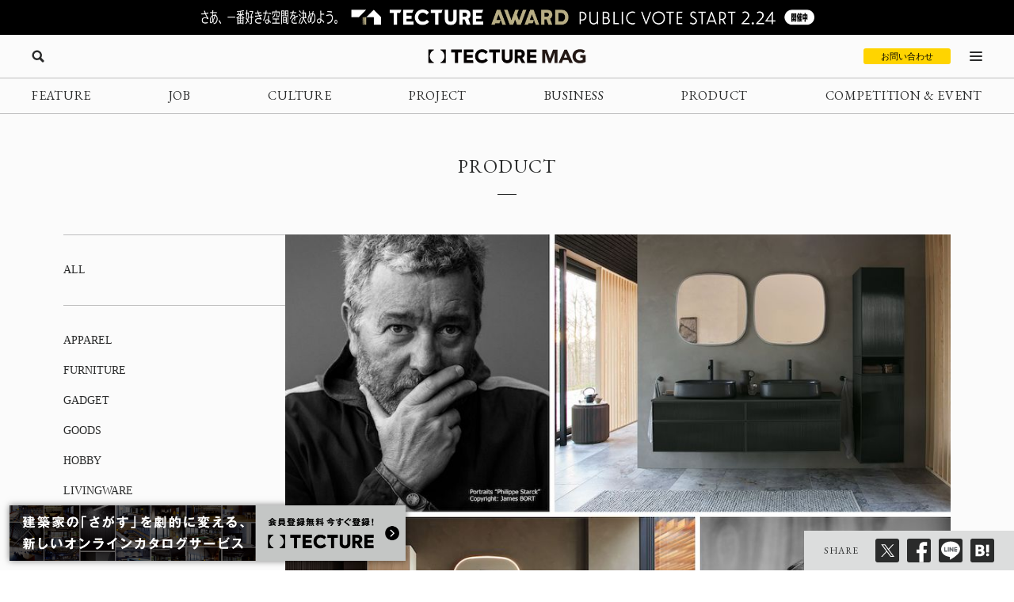

--- FILE ---
content_type: text/html; charset=UTF-8
request_url: https://mag.tecture.jp/product/20220407-57075/
body_size: 23415
content:

<!DOCTYPE html>
<html lang="ja">

<head>
    <meta charset="UTF-8">
    <meta http-equiv="X-UA-Compatible" content="IE=edge">
    <meta name="format-detection" content="telephone=no">
    <meta name="viewport" content="width=device-width, initial-scale=1.0">
    
    
    <!-- Favicon設定 -->
    <link rel="icon" type="image/x-icon" href="https://mag.tecture.jp/wpcms/wp-content/themes/tm_2020/assets/common/img/favicon.ico" />
    <link rel="apple-touch-icon" sizes="180x180" href="https://mag.tecture.jp/wpcms/wp-content/themes/tm_2020/assets/common/img/apple-touch-icon-180x180.png" />
    <link rel="apple-touch-icon" sizes="192x192" href="https://mag.tecture.jp/wpcms/wp-content/themes/tm_2020/assets/common/img/apple-touch-icon-192x192.png" />
    <link rel="manifest" href="https://mag.tecture.jp/wpcms/wp-content/themes/tm_2020/assets/common/img/site.webmanifest" />
    <!-- Favicon設定ここまで -->
    
    <!-- CSSの非同期読み込み -->
    <link rel="preload" href="https://mag.tecture.jp/wpcms/wp-content/themes/tm_2020/assets/common/css/reset.css?ver=1750659624" as="style" onload="this.onload=null;this.rel='stylesheet'">
<noscript><link rel="stylesheet" href="https://mag.tecture.jp/wpcms/wp-content/themes/tm_2020/assets/common/css/reset.css?ver=1750659624"></noscript>
<link rel="preload" href="https://mag.tecture.jp/wpcms/wp-content/themes/tm_2020/assets/common/css/wysiwyg.css?ver=1755051301" as="style" onload="this.onload=null;this.rel='stylesheet'">
<noscript><link rel="stylesheet" href="https://mag.tecture.jp/wpcms/wp-content/themes/tm_2020/assets/common/css/wysiwyg.css?ver=1755051301"></noscript>
<link rel="preload" href="https://mag.tecture.jp/wpcms/wp-content/themes/tm_2020/assets/common/css/cs.css?ver=1768444711" as="style" onload="this.onload=null;this.rel='stylesheet'">
<noscript><link rel="stylesheet" href="https://mag.tecture.jp/wpcms/wp-content/themes/tm_2020/assets/common/css/cs.css?ver=1768444711"></noscript>
<link rel="preload" href="https://mag.tecture.jp/wpcms/wp-content/themes/tm_2020/assets/common/css/style.css?ver=1768899728" as="style" onload="this.onload=null;this.rel='stylesheet'">
<noscript><link rel="stylesheet" href="https://mag.tecture.jp/wpcms/wp-content/themes/tm_2020/assets/common/css/style.css?ver=1768899728"></noscript>
<link rel="preload" href="https://mag.tecture.jp/wpcms/wp-content/themes/tm_2020/assets/common/js/slick/slick.css?ver=1617352796" as="style" onload="this.onload=null;this.rel='stylesheet'">
<noscript><link rel="stylesheet" href="https://mag.tecture.jp/wpcms/wp-content/themes/tm_2020/assets/common/js/slick/slick.css?ver=1617352796"></noscript>
    
    <!-- JavaScript最適化 -->
    <script src="https://cdnjs.cloudflare.com/ajax/libs/jquery/3.7.1/jquery.min.js" integrity="sha512-v2CJ7UaYy4JwqLDIrZUI/4hqeoQieOmAZNXBeQyjo21dadnwR+8ZaIJVT8EE2iyI61OV8e6M8PP2/4hpQINQ/g==" crossorigin="anonymous" referrerpolicy="no-referrer" defer></script>
    <script src="https://cdnjs.cloudflare.com/ajax/libs/jquery-cookie/1.4.1/jquery.cookie.min.js" integrity="sha512-3j3VU6WC5rPQB4Ld1jnLV7Kd5xr+cq9avvhwqzbH/taCRNURoeEpoPBK9pDyeukwSxwRPJ8fDgvYXd6SkaZ2TA==" crossorigin="anonymous" referrerpolicy="no-referrer" defer></script>
    <script type="text/javascript" src="https://mag.tecture.jp/wpcms/wp-content/themes/tm_2020/assets/common/js/slick/slick.min.js" defer></script>
    <script type="text/javascript" src="https://mag.tecture.jp/wpcms/wp-content/themes/tm_2020/assets/common/js/impression.js?ver=2024072371021" defer></script>
    <script type="text/javascript" src="https://mag.tecture.jp/wpcms/wp-content/themes/tm_2020/assets/common/js/script.js?ver=2025120982118" defer></script>
    <script type="text/javascript" src="https://mag.tecture.jp/wpcms/wp-content/themes/tm_2020/assets/common/js/viewport.js?ver=2025061882112" defer></script>
    <script>
        // site_fixed_dateをwindowオブジェクトに設定
        window.siteFixedDate = '20211119';
    </script>
    

 
    
    <!-- Google Tag Manager -->
    <script>(function(w,d,s,l,i){w[l]=w[l]||[];w[l].push({'gtm.start':
    new Date().getTime(),event:'gtm.js'});var f=d.getElementsByTagName(s)[0],
    j=d.createElement(s),dl=l!='dataLayer'?'&l='+l:'';j.async=true;j.src=
    'https://www.googletagmanager.com/gtm.js?id='+i+dl;f.parentNode.insertBefore(j,f);
    })(window,document,'script','dataLayer','GTM-KGR4X5B');</script>
    <!-- End Google Tag Manager -->

    <meta name='facebook-domain-verification' content='hscuyoh867riedc5cyodzumo3otzp4' />

    <!-- Meta Pixel Code -->
    <script>
        !function(f,b,e,v,n,t,s)
        {if(f.fbq)return;n=f.fbq=function(){n.callMethod?
        n.callMethod.apply(n,arguments):n.queue.push(arguments)};
        if(!f._fbq)f._fbq=n;n.push=n;n.loaded=!0;n.version='2.0';
        n.queue=[];t=b.createElement(e);t.async=!0;
        t.src=v;s=b.getElementsByTagName(e)[0];
        s.parentNode.insertBefore(t,s)}(window, document,'script',
        'https://connect.facebook.net/en_US/fbevents.js');
        fbq('init', '180300904283308');
        fbq('track', 'PageView');
    </script>
    <noscript><img height="1" width="1" style="display:none"
    src="https://www.facebook.com/tr?id=180300904283308&ev=PageView&noscript=1"
    /></noscript>
    <!-- End Meta Pixel Code -->


    
<!--META-->

    
<meta property="og:image" content="https://magazine-asset.tecture.jp/wpcms/wp-content/uploads/2022/04/07164220/20220322duravit-design_main4.jpeg" />    	<style>img:is([sizes="auto" i], [sizes^="auto," i]) { contain-intrinsic-size: 3000px 1500px }</style>
	
		<!-- All in One SEO Pro 4.9.3 - aioseo.com -->
		<title>Duravit（デュラビット）新作を発表！フィリップ・スタルクのほか、新デザイナーにセバスチャン・ヘルクナーを迎える - TECTURE MAG（テクチャーマガジン） | 空間デザイン・建築メディア</title>
	<meta name="robots" content="max-image-preview:large" />
	<link rel="canonical" href="https://mag.tecture.jp/product/20220407-57075/" />
	<meta name="generator" content="All in One SEO Pro (AIOSEO) 4.9.3" />
		<meta property="og:locale" content="ja_JP" />
		<meta property="og:site_name" content="TECTURE MAG（テクチャーマガジン） |　空間デザイン・建築メディア - TECTURE MAG（テクチャーマガジン）は、建築・インテリアデザインに関わる設計者や建材・プロダクトメーカー各社のクリエイティブな活動を支えるウェブメディアです。" />
		<meta property="og:type" content="article" />
		<meta property="og:title" content="Duravit（デュラビット）新作を発表！フィリップ・スタルクのほか、新デザイナーにセバスチャン・ヘルクナーを迎える - TECTURE MAG（テクチャーマガジン） | 空間デザイン・建築メディア" />
		<meta property="og:url" content="https://mag.tecture.jp/product/20220407-57075/" />
		<meta property="og:image" content="https://magazine-asset.tecture.jp/wpcms/wp-content/uploads/2022/04/07164220/20220322duravit-design_main4.jpeg" />
		<meta property="og:image:secure_url" content="https://magazine-asset.tecture.jp/wpcms/wp-content/uploads/2022/04/07164220/20220322duravit-design_main4.jpeg" />
		<meta property="og:image:width" content="920" />
		<meta property="og:image:height" content="802" />
		<meta property="article:published_time" content="2022-04-07T07:50:46+00:00" />
		<meta property="article:modified_time" content="2024-06-05T22:02:46+00:00" />
		<meta property="article:publisher" content="https://www.facebook.com/tecture1/" />
		<meta name="twitter:card" content="summary_large_image" />
		<meta name="twitter:site" content="@tecture1" />
		<meta name="twitter:title" content="Duravit（デュラビット）新作を発表！フィリップ・スタルクのほか、新デザイナーにセバスチャン・ヘルクナーを迎える - TECTURE MAG（テクチャーマガジン） | 空間デザイン・建築メディア" />
		<meta name="twitter:image" content="https://magazine-asset.tecture.jp/wpcms/wp-content/uploads/2022/04/07164220/20220322duravit-design_main4.jpeg" />
		<script type="application/ld+json" class="aioseo-schema">
			{"@context":"https:\/\/schema.org","@graph":[{"@type":"BreadcrumbList","@id":"https:\/\/mag.tecture.jp\/product\/20220407-57075\/#breadcrumblist","itemListElement":[{"@type":"ListItem","@id":"https:\/\/mag.tecture.jp#listItem","position":1,"name":"Home","item":"https:\/\/mag.tecture.jp","nextItem":{"@type":"ListItem","@id":"https:\/\/mag.tecture.jp\/product\/#listItem","name":"PRODUCT"}},{"@type":"ListItem","@id":"https:\/\/mag.tecture.jp\/product\/#listItem","position":2,"name":"PRODUCT","item":"https:\/\/mag.tecture.jp\/product\/","nextItem":{"@type":"ListItem","@id":"https:\/\/mag.tecture.jp\/tag\/%e3%83%89%e3%82%a4%e3%83%84\/#listItem","name":"\u30c9\u30a4\u30c4"},"previousItem":{"@type":"ListItem","@id":"https:\/\/mag.tecture.jp#listItem","name":"Home"}},{"@type":"ListItem","@id":"https:\/\/mag.tecture.jp\/tag\/%e3%83%89%e3%82%a4%e3%83%84\/#listItem","position":3,"name":"\u30c9\u30a4\u30c4","item":"https:\/\/mag.tecture.jp\/tag\/%e3%83%89%e3%82%a4%e3%83%84\/","nextItem":{"@type":"ListItem","@id":"https:\/\/mag.tecture.jp\/product\/20220407-57075\/#listItem","name":"Duravit\uff08\u30c7\u30e5\u30e9\u30d3\u30c3\u30c8\uff09\u65b0\u4f5c\u3092\u767a\u8868\uff01\u30d5\u30a3\u30ea\u30c3\u30d7\u30fb\u30b9\u30bf\u30eb\u30af\u306e\u307b\u304b\u3001\u65b0\u30c7\u30b6\u30a4\u30ca\u30fc\u306b\u30bb\u30d0\u30b9\u30c1\u30e3\u30f3\u30fb\u30d8\u30eb\u30af\u30ca\u30fc\u3092\u8fce\u3048\u308b"},"previousItem":{"@type":"ListItem","@id":"https:\/\/mag.tecture.jp\/product\/#listItem","name":"PRODUCT"}},{"@type":"ListItem","@id":"https:\/\/mag.tecture.jp\/product\/20220407-57075\/#listItem","position":4,"name":"Duravit\uff08\u30c7\u30e5\u30e9\u30d3\u30c3\u30c8\uff09\u65b0\u4f5c\u3092\u767a\u8868\uff01\u30d5\u30a3\u30ea\u30c3\u30d7\u30fb\u30b9\u30bf\u30eb\u30af\u306e\u307b\u304b\u3001\u65b0\u30c7\u30b6\u30a4\u30ca\u30fc\u306b\u30bb\u30d0\u30b9\u30c1\u30e3\u30f3\u30fb\u30d8\u30eb\u30af\u30ca\u30fc\u3092\u8fce\u3048\u308b","previousItem":{"@type":"ListItem","@id":"https:\/\/mag.tecture.jp\/tag\/%e3%83%89%e3%82%a4%e3%83%84\/#listItem","name":"\u30c9\u30a4\u30c4"}}]},{"@type":"ItemPage","@id":"https:\/\/mag.tecture.jp\/product\/20220407-57075\/#itempage","url":"https:\/\/mag.tecture.jp\/product\/20220407-57075\/","name":"Duravit\uff08\u30c7\u30e5\u30e9\u30d3\u30c3\u30c8\uff09\u65b0\u4f5c\u3092\u767a\u8868\uff01\u30d5\u30a3\u30ea\u30c3\u30d7\u30fb\u30b9\u30bf\u30eb\u30af\u306e\u307b\u304b\u3001\u65b0\u30c7\u30b6\u30a4\u30ca\u30fc\u306b\u30bb\u30d0\u30b9\u30c1\u30e3\u30f3\u30fb\u30d8\u30eb\u30af\u30ca\u30fc\u3092\u8fce\u3048\u308b - TECTURE MAG\uff08\u30c6\u30af\u30c1\u30e3\u30fc\u30de\u30ac\u30b8\u30f3\uff09 | \u7a7a\u9593\u30c7\u30b6\u30a4\u30f3\u30fb\u5efa\u7bc9\u30e1\u30c7\u30a3\u30a2","inLanguage":"ja","isPartOf":{"@id":"https:\/\/mag.tecture.jp\/#website"},"breadcrumb":{"@id":"https:\/\/mag.tecture.jp\/product\/20220407-57075\/#breadcrumblist"},"image":{"@type":"ImageObject","url":"https:\/\/magazine-asset.tecture.jp\/wpcms\/wp-content\/uploads\/2022\/04\/07164220\/20220322duravit-design_main4.jpeg","@id":"https:\/\/mag.tecture.jp\/product\/20220407-57075\/#mainImage","width":920,"height":802,"caption":"Duravit\uff08\u30c7\u30e5\u30e9\u30d3\u30c3\u30c8\uff092022 \u65b0\u4f5c"},"primaryImageOfPage":{"@id":"https:\/\/mag.tecture.jp\/product\/20220407-57075\/#mainImage"},"datePublished":"2022-04-07T16:50:46+09:00","dateModified":"2024-06-06T07:02:46+09:00"},{"@type":"Organization","@id":"https:\/\/mag.tecture.jp\/#organization","name":"tecture\u682a\u5f0f\u4f1a\u793e","description":"\u5efa\u7bc9\u30fb\u30a4\u30f3\u30c6\u30ea\u30a2\u306e\u8a2d\u8a08\u696d\u52d9\u306f\u3001\u591a\u5c90\u306b\u308f\u305f\u308a\u8907\u96d1\u3067\u3059\u3002\u73fe\u5728\u3082\u591a\u304f\u306e\u5834\u9762\u3067\u3001\u7d19\u5a92\u4f53\u304c\u4f7f\u308f\u308c\u7d9a\u3051\u3066\u3044\u307e\u3059\u3002TECTURE \u306f\u3001\u30c6\u30af\u30ce\u30ed\u30b8\u30fc\u306e\u529b\u3067\u696d\u52d9\u3092\u52b9\u7387\u5316\u3057\u3001\u8a2d\u8a08\u8005\u304c\u672c\u6765\u306e\u30af\u30ea\u30a8\u30a4\u30c6\u30a3\u30d3\u30c6\u30a3\u3068\u5c02\u9580\u6027\u3092\u767a\u63ee\u3067\u304d\u308b\u74b0\u5883\u3092\u3064\u304f\u308a\u307e\u3059\u3002","url":"https:\/\/mag.tecture.jp\/","sameAs":["https:\/\/www.facebook.com\/tecture1\/","https:\/\/x.com\/tecture1","https:\/\/www.instagram.com\/tecture_official\/","https:\/\/www.threads.com\/@tecture_official"]},{"@type":"WebPage","@id":"https:\/\/mag.tecture.jp\/product\/20220407-57075\/#webpage","url":"https:\/\/mag.tecture.jp\/product\/20220407-57075\/","name":"Duravit\uff08\u30c7\u30e5\u30e9\u30d3\u30c3\u30c8\uff09\u65b0\u4f5c\u3092\u767a\u8868\uff01\u30d5\u30a3\u30ea\u30c3\u30d7\u30fb\u30b9\u30bf\u30eb\u30af\u306e\u307b\u304b\u3001\u65b0\u30c7\u30b6\u30a4\u30ca\u30fc\u306b\u30bb\u30d0\u30b9\u30c1\u30e3\u30f3\u30fb\u30d8\u30eb\u30af\u30ca\u30fc\u3092\u8fce\u3048\u308b - TECTURE MAG\uff08\u30c6\u30af\u30c1\u30e3\u30fc\u30de\u30ac\u30b8\u30f3\uff09 | \u7a7a\u9593\u30c7\u30b6\u30a4\u30f3\u30fb\u5efa\u7bc9\u30e1\u30c7\u30a3\u30a2","inLanguage":"ja","isPartOf":{"@id":"https:\/\/mag.tecture.jp\/#website"},"breadcrumb":{"@id":"https:\/\/mag.tecture.jp\/product\/20220407-57075\/#breadcrumblist"},"image":{"@type":"ImageObject","url":"https:\/\/magazine-asset.tecture.jp\/wpcms\/wp-content\/uploads\/2022\/04\/07164220\/20220322duravit-design_main4.jpeg","@id":"https:\/\/mag.tecture.jp\/product\/20220407-57075\/#mainImage","width":920,"height":802,"caption":"Duravit\uff08\u30c7\u30e5\u30e9\u30d3\u30c3\u30c8\uff092022 \u65b0\u4f5c"},"primaryImageOfPage":{"@id":"https:\/\/mag.tecture.jp\/product\/20220407-57075\/#mainImage"},"datePublished":"2022-04-07T16:50:46+09:00","dateModified":"2024-06-06T07:02:46+09:00"},{"@type":"WebSite","@id":"https:\/\/mag.tecture.jp\/#website","url":"https:\/\/mag.tecture.jp\/","name":"TECTURE MAG\uff08\u30c6\u30af\u30c1\u30e3\u30fc\u30de\u30ac\u30b8\u30f3\uff09 |\u3000\u7a7a\u9593\u30c7\u30b6\u30a4\u30f3\u30fb\u5efa\u7bc9\u30e1\u30c7\u30a3\u30a2","description":"TECTURE MAG\uff08\u30c6\u30af\u30c1\u30e3\u30fc\u30de\u30ac\u30b8\u30f3\uff09\u306f\u3001\u5efa\u7bc9\u30fb\u30a4\u30f3\u30c6\u30ea\u30a2\u30c7\u30b6\u30a4\u30f3\u306b\u95a2\u308f\u308b\u8a2d\u8a08\u8005\u3084\u5efa\u6750\u30fb\u30d7\u30ed\u30c0\u30af\u30c8\u30e1\u30fc\u30ab\u30fc\u5404\u793e\u306e\u30af\u30ea\u30a8\u30a4\u30c6\u30a3\u30d6\u306a\u6d3b\u52d5\u3092\u652f\u3048\u308b\u30a6\u30a7\u30d6\u30e1\u30c7\u30a3\u30a2\u3067\u3059\u3002","inLanguage":"ja","publisher":{"@id":"https:\/\/mag.tecture.jp\/#organization"}}]}
		</script>
		<!-- All in One SEO Pro -->

<link rel='stylesheet' id='wp-block-library-css' href='https://mag.tecture.jp/wpcms/wp-includes/css/dist/block-library/style.min.css?ver=6.8.3' type='text/css' media='all' />
<style id='classic-theme-styles-inline-css' type='text/css'>
/*! This file is auto-generated */
.wp-block-button__link{color:#fff;background-color:#32373c;border-radius:9999px;box-shadow:none;text-decoration:none;padding:calc(.667em + 2px) calc(1.333em + 2px);font-size:1.125em}.wp-block-file__button{background:#32373c;color:#fff;text-decoration:none}
</style>
<link rel='stylesheet' id='aioseo/css/src/vue/standalone/blocks/table-of-contents/global.scss-css' href='https://mag.tecture.jp/wpcms/wp-content/plugins/all-in-one-seo-pack-pro/dist/Pro/assets/css/table-of-contents/global.e90f6d47.css?ver=4.9.3' type='text/css' media='all' />
<link rel='stylesheet' id='aioseo/css/src/vue/standalone/blocks/pro/recipe/global.scss-css' href='https://mag.tecture.jp/wpcms/wp-content/plugins/all-in-one-seo-pack-pro/dist/Pro/assets/css/recipe/global.67a3275f.css?ver=4.9.3' type='text/css' media='all' />
<link rel='stylesheet' id='aioseo/css/src/vue/standalone/blocks/pro/product/global.scss-css' href='https://mag.tecture.jp/wpcms/wp-content/plugins/all-in-one-seo-pack-pro/dist/Pro/assets/css/product/global.61066cfb.css?ver=4.9.3' type='text/css' media='all' />
<style id='global-styles-inline-css' type='text/css'>
:root{--wp--preset--aspect-ratio--square: 1;--wp--preset--aspect-ratio--4-3: 4/3;--wp--preset--aspect-ratio--3-4: 3/4;--wp--preset--aspect-ratio--3-2: 3/2;--wp--preset--aspect-ratio--2-3: 2/3;--wp--preset--aspect-ratio--16-9: 16/9;--wp--preset--aspect-ratio--9-16: 9/16;--wp--preset--color--black: #000000;--wp--preset--color--cyan-bluish-gray: #abb8c3;--wp--preset--color--white: #ffffff;--wp--preset--color--pale-pink: #f78da7;--wp--preset--color--vivid-red: #cf2e2e;--wp--preset--color--luminous-vivid-orange: #ff6900;--wp--preset--color--luminous-vivid-amber: #fcb900;--wp--preset--color--light-green-cyan: #7bdcb5;--wp--preset--color--vivid-green-cyan: #00d084;--wp--preset--color--pale-cyan-blue: #8ed1fc;--wp--preset--color--vivid-cyan-blue: #0693e3;--wp--preset--color--vivid-purple: #9b51e0;--wp--preset--gradient--vivid-cyan-blue-to-vivid-purple: linear-gradient(135deg,rgba(6,147,227,1) 0%,rgb(155,81,224) 100%);--wp--preset--gradient--light-green-cyan-to-vivid-green-cyan: linear-gradient(135deg,rgb(122,220,180) 0%,rgb(0,208,130) 100%);--wp--preset--gradient--luminous-vivid-amber-to-luminous-vivid-orange: linear-gradient(135deg,rgba(252,185,0,1) 0%,rgba(255,105,0,1) 100%);--wp--preset--gradient--luminous-vivid-orange-to-vivid-red: linear-gradient(135deg,rgba(255,105,0,1) 0%,rgb(207,46,46) 100%);--wp--preset--gradient--very-light-gray-to-cyan-bluish-gray: linear-gradient(135deg,rgb(238,238,238) 0%,rgb(169,184,195) 100%);--wp--preset--gradient--cool-to-warm-spectrum: linear-gradient(135deg,rgb(74,234,220) 0%,rgb(151,120,209) 20%,rgb(207,42,186) 40%,rgb(238,44,130) 60%,rgb(251,105,98) 80%,rgb(254,248,76) 100%);--wp--preset--gradient--blush-light-purple: linear-gradient(135deg,rgb(255,206,236) 0%,rgb(152,150,240) 100%);--wp--preset--gradient--blush-bordeaux: linear-gradient(135deg,rgb(254,205,165) 0%,rgb(254,45,45) 50%,rgb(107,0,62) 100%);--wp--preset--gradient--luminous-dusk: linear-gradient(135deg,rgb(255,203,112) 0%,rgb(199,81,192) 50%,rgb(65,88,208) 100%);--wp--preset--gradient--pale-ocean: linear-gradient(135deg,rgb(255,245,203) 0%,rgb(182,227,212) 50%,rgb(51,167,181) 100%);--wp--preset--gradient--electric-grass: linear-gradient(135deg,rgb(202,248,128) 0%,rgb(113,206,126) 100%);--wp--preset--gradient--midnight: linear-gradient(135deg,rgb(2,3,129) 0%,rgb(40,116,252) 100%);--wp--preset--font-size--small: 13px;--wp--preset--font-size--medium: 20px;--wp--preset--font-size--large: 36px;--wp--preset--font-size--x-large: 42px;--wp--preset--spacing--20: 0.44rem;--wp--preset--spacing--30: 0.67rem;--wp--preset--spacing--40: 1rem;--wp--preset--spacing--50: 1.5rem;--wp--preset--spacing--60: 2.25rem;--wp--preset--spacing--70: 3.38rem;--wp--preset--spacing--80: 5.06rem;--wp--preset--shadow--natural: 6px 6px 9px rgba(0, 0, 0, 0.2);--wp--preset--shadow--deep: 12px 12px 50px rgba(0, 0, 0, 0.4);--wp--preset--shadow--sharp: 6px 6px 0px rgba(0, 0, 0, 0.2);--wp--preset--shadow--outlined: 6px 6px 0px -3px rgba(255, 255, 255, 1), 6px 6px rgba(0, 0, 0, 1);--wp--preset--shadow--crisp: 6px 6px 0px rgba(0, 0, 0, 1);}:where(.is-layout-flex){gap: 0.5em;}:where(.is-layout-grid){gap: 0.5em;}body .is-layout-flex{display: flex;}.is-layout-flex{flex-wrap: wrap;align-items: center;}.is-layout-flex > :is(*, div){margin: 0;}body .is-layout-grid{display: grid;}.is-layout-grid > :is(*, div){margin: 0;}:where(.wp-block-columns.is-layout-flex){gap: 2em;}:where(.wp-block-columns.is-layout-grid){gap: 2em;}:where(.wp-block-post-template.is-layout-flex){gap: 1.25em;}:where(.wp-block-post-template.is-layout-grid){gap: 1.25em;}.has-black-color{color: var(--wp--preset--color--black) !important;}.has-cyan-bluish-gray-color{color: var(--wp--preset--color--cyan-bluish-gray) !important;}.has-white-color{color: var(--wp--preset--color--white) !important;}.has-pale-pink-color{color: var(--wp--preset--color--pale-pink) !important;}.has-vivid-red-color{color: var(--wp--preset--color--vivid-red) !important;}.has-luminous-vivid-orange-color{color: var(--wp--preset--color--luminous-vivid-orange) !important;}.has-luminous-vivid-amber-color{color: var(--wp--preset--color--luminous-vivid-amber) !important;}.has-light-green-cyan-color{color: var(--wp--preset--color--light-green-cyan) !important;}.has-vivid-green-cyan-color{color: var(--wp--preset--color--vivid-green-cyan) !important;}.has-pale-cyan-blue-color{color: var(--wp--preset--color--pale-cyan-blue) !important;}.has-vivid-cyan-blue-color{color: var(--wp--preset--color--vivid-cyan-blue) !important;}.has-vivid-purple-color{color: var(--wp--preset--color--vivid-purple) !important;}.has-black-background-color{background-color: var(--wp--preset--color--black) !important;}.has-cyan-bluish-gray-background-color{background-color: var(--wp--preset--color--cyan-bluish-gray) !important;}.has-white-background-color{background-color: var(--wp--preset--color--white) !important;}.has-pale-pink-background-color{background-color: var(--wp--preset--color--pale-pink) !important;}.has-vivid-red-background-color{background-color: var(--wp--preset--color--vivid-red) !important;}.has-luminous-vivid-orange-background-color{background-color: var(--wp--preset--color--luminous-vivid-orange) !important;}.has-luminous-vivid-amber-background-color{background-color: var(--wp--preset--color--luminous-vivid-amber) !important;}.has-light-green-cyan-background-color{background-color: var(--wp--preset--color--light-green-cyan) !important;}.has-vivid-green-cyan-background-color{background-color: var(--wp--preset--color--vivid-green-cyan) !important;}.has-pale-cyan-blue-background-color{background-color: var(--wp--preset--color--pale-cyan-blue) !important;}.has-vivid-cyan-blue-background-color{background-color: var(--wp--preset--color--vivid-cyan-blue) !important;}.has-vivid-purple-background-color{background-color: var(--wp--preset--color--vivid-purple) !important;}.has-black-border-color{border-color: var(--wp--preset--color--black) !important;}.has-cyan-bluish-gray-border-color{border-color: var(--wp--preset--color--cyan-bluish-gray) !important;}.has-white-border-color{border-color: var(--wp--preset--color--white) !important;}.has-pale-pink-border-color{border-color: var(--wp--preset--color--pale-pink) !important;}.has-vivid-red-border-color{border-color: var(--wp--preset--color--vivid-red) !important;}.has-luminous-vivid-orange-border-color{border-color: var(--wp--preset--color--luminous-vivid-orange) !important;}.has-luminous-vivid-amber-border-color{border-color: var(--wp--preset--color--luminous-vivid-amber) !important;}.has-light-green-cyan-border-color{border-color: var(--wp--preset--color--light-green-cyan) !important;}.has-vivid-green-cyan-border-color{border-color: var(--wp--preset--color--vivid-green-cyan) !important;}.has-pale-cyan-blue-border-color{border-color: var(--wp--preset--color--pale-cyan-blue) !important;}.has-vivid-cyan-blue-border-color{border-color: var(--wp--preset--color--vivid-cyan-blue) !important;}.has-vivid-purple-border-color{border-color: var(--wp--preset--color--vivid-purple) !important;}.has-vivid-cyan-blue-to-vivid-purple-gradient-background{background: var(--wp--preset--gradient--vivid-cyan-blue-to-vivid-purple) !important;}.has-light-green-cyan-to-vivid-green-cyan-gradient-background{background: var(--wp--preset--gradient--light-green-cyan-to-vivid-green-cyan) !important;}.has-luminous-vivid-amber-to-luminous-vivid-orange-gradient-background{background: var(--wp--preset--gradient--luminous-vivid-amber-to-luminous-vivid-orange) !important;}.has-luminous-vivid-orange-to-vivid-red-gradient-background{background: var(--wp--preset--gradient--luminous-vivid-orange-to-vivid-red) !important;}.has-very-light-gray-to-cyan-bluish-gray-gradient-background{background: var(--wp--preset--gradient--very-light-gray-to-cyan-bluish-gray) !important;}.has-cool-to-warm-spectrum-gradient-background{background: var(--wp--preset--gradient--cool-to-warm-spectrum) !important;}.has-blush-light-purple-gradient-background{background: var(--wp--preset--gradient--blush-light-purple) !important;}.has-blush-bordeaux-gradient-background{background: var(--wp--preset--gradient--blush-bordeaux) !important;}.has-luminous-dusk-gradient-background{background: var(--wp--preset--gradient--luminous-dusk) !important;}.has-pale-ocean-gradient-background{background: var(--wp--preset--gradient--pale-ocean) !important;}.has-electric-grass-gradient-background{background: var(--wp--preset--gradient--electric-grass) !important;}.has-midnight-gradient-background{background: var(--wp--preset--gradient--midnight) !important;}.has-small-font-size{font-size: var(--wp--preset--font-size--small) !important;}.has-medium-font-size{font-size: var(--wp--preset--font-size--medium) !important;}.has-large-font-size{font-size: var(--wp--preset--font-size--large) !important;}.has-x-large-font-size{font-size: var(--wp--preset--font-size--x-large) !important;}
:where(.wp-block-post-template.is-layout-flex){gap: 1.25em;}:where(.wp-block-post-template.is-layout-grid){gap: 1.25em;}
:where(.wp-block-columns.is-layout-flex){gap: 2em;}:where(.wp-block-columns.is-layout-grid){gap: 2em;}
:root :where(.wp-block-pullquote){font-size: 1.5em;line-height: 1.6;}
</style>
<link rel="https://api.w.org/" href="https://mag.tecture.jp/wp-json/" /><link rel="alternate" title="JSON" type="application/json" href="https://mag.tecture.jp/wp-json/wp/v2/product/57075" /><link rel='shortlink' href='https://mag.tecture.jp/?p=57075' />
<link rel="alternate" title="oEmbed (JSON)" type="application/json+oembed" href="https://mag.tecture.jp/wp-json/oembed/1.0/embed?url=https%3A%2F%2Fmag.tecture.jp%2Fproduct%2F20220407-57075%2F" />
<link rel="alternate" title="oEmbed (XML)" type="text/xml+oembed" href="https://mag.tecture.jp/wp-json/oembed/1.0/embed?url=https%3A%2F%2Fmag.tecture.jp%2Fproduct%2F20220407-57075%2F&#038;format=xml" />
</head>

<body data-rsssl=1 class="wp-singular product-template-default single single-product postid-57075 wp-theme-tm_2020">
    <!-- Google Tag Manager (noscript) -->
    <noscript><iframe src="https://www.googletagmanager.com/ns.html?id=GTM-KGR4X5B"
    height="0" width="0" style="display:none;visibility:hidden"></iframe></noscript>
    <!-- End Google Tag Manager (noscript) -->

    <div id="wrap">

          
        
<div class="modal_wrap modal_megamenu_wrap">
    <div class="modal_inner">
        <div class="block block_top_left">
            <div class="category">
                <div class="ttl cs_ff_en2">CATEGORY</div>
                <nav class="menu-megamenu1-container cs_ff_en1">
                    <ul class="menu-gnav menu"><li id="menu-item-479" class="menu-item menu-item-type-post_type_archive menu-item-object-feature menu-item-479"><a href="https://mag.tecture.jp/feature/">FEATURE</a></li>
<li id="menu-item-19820" class="menu-item menu-item-type-post_type_archive menu-item-object-job menu-item-19820"><a href="https://mag.tecture.jp/job/">JOB</a></li>
<li id="menu-item-948" class="menu-item menu-item-type-post_type_archive menu-item-object-culture menu-item-948"><a href="https://mag.tecture.jp/culture/">CULTURE</a></li>
<li id="menu-item-554" class="menu-item menu-item-type-post_type_archive menu-item-object-project menu-item-554"><a href="https://mag.tecture.jp/project/">PROJECT</a></li>
<li id="menu-item-555" class="menu-item menu-item-type-post_type_archive menu-item-object-business menu-item-555"><a href="https://mag.tecture.jp/business/">BUSINESS</a></li>
<li id="menu-item-556" class="menu-item menu-item-type-post_type_archive menu-item-object-product menu-item-556"><a href="https://mag.tecture.jp/product/">PRODUCT</a></li>
<li id="menu-item-557" class="menu-item menu-item-type-post_type_archive menu-item-object-event menu-item-557"><a href="https://mag.tecture.jp/event/">COMPETITION &#038; EVENT</a></li>
</ul>                </nav>
            </div>

            <div class="othercontents1">
                <div class="ttl cs_ff_en2">CONTENTS</div>
                <nav class="menu-megamenu2-container cs_ff_en1">
                <ul class="menu-megamenu2 menu"><li id="menu-item-618" class="menu-item menu-item-type-post_type menu-item-object-page menu-item-618"><a href="https://mag.tecture.jp/about/">ABOUT</a></li>
<li id="menu-item-1617" class="menu-item menu-item-type-post_type menu-item-object-page menu-item-1617"><a href="https://mag.tecture.jp/contact/">CONTACT</a></li>
</ul>                </nav>
            </div>
        </div>
        <div class="block block_top_right">
            <div class="othercontents1">
                <div class="ttl cs_ff_en2">OTHER SERVICE</div>
                <nav class="menu-megamenu2-container cs_ff_en1">
                    <a class="on-megamenu" style="width:160px;" href="https://www.tecture.jp/?utm_campaign=on-megamenu&utm_source=mag&utm_medium=Referral" target="_blank">
                        <svg viewBox="0 0 131 16" xmlns="http://www.w3.org/2000/svg" fill="#000">
<path d="M32.1043 15.7291V3.6032H27.4829V0.271484H40.3656V3.6032H35.7851V15.7291H32.1043Z" />
<path d="M54.1888 15.7291H42.8194V0.271484H54.1888V3.48698H46.4593V6.35381H53.6163V9.56931H46.4593V12.5136H54.1479V15.7291H54.1888Z" />
<path d="M64.6994 15.9613C62.3274 15.9613 60.3234 15.2252 58.7284 13.753C57.1334 12.2809 56.3155 10.3826 56.3155 8.05811C56.3155 5.73366 57.1334 3.79661 58.7693 2.28571C60.4052 0.774818 62.4092 0 64.7403 0C66.1717 0 67.5213 0.271186 68.7483 0.8523C69.9752 1.43341 70.9976 2.16949 71.7337 3.13801L69.3617 5.42373C68.1348 4.02906 66.6625 3.29298 64.9448 3.29298C63.5952 3.29298 62.4501 3.75787 61.5094 4.64891C60.5688 5.53995 60.078 6.66344 60.078 8.01937C60.078 9.33656 60.5279 10.46 61.4685 11.3123C62.4092 12.2034 63.5543 12.6295 64.9039 12.6295C66.6625 12.6295 68.1757 11.9322 69.4435 10.4988L71.8973 12.6683C71.1203 13.6755 70.0979 14.4504 68.83 15.0315C67.5622 15.6513 66.1717 15.9613 64.6994 15.9613Z" />
<path d="M78.0319 15.7291V3.6032H73.4105V0.271484H86.2932V3.6032H81.7127V15.7291H78.0319Z" />
<path d="M95.2906 16.0003C93.4502 16.0003 91.8961 15.4967 90.6283 14.4894C89.3605 13.4821 88.747 11.9712 88.747 9.91797V0.271484H92.4278V9.76301C92.4278 10.6928 92.6731 11.4289 93.2048 11.9325C93.6956 12.4361 94.4317 12.6686 95.3315 12.6686C96.1903 12.6686 96.8856 12.4361 97.4172 11.9325C97.9489 11.4289 98.1943 10.7315 98.1943 9.80175V0.271484H101.875V9.91797C101.875 11.9325 101.262 13.4434 100.035 14.4894C98.7259 15.4967 97.1718 16.0003 95.2906 16.0003Z" />
<path d="M117.171 15.7291H112.917L109.727 10.3441H107.969V15.7291H104.329V0.271484H110.832C112.713 0.271484 114.144 0.736375 115.126 1.7049C116.107 2.63468 116.598 3.83565 116.598 5.26906C116.598 6.31507 116.312 7.20611 115.78 8.01967C115.248 8.83323 114.471 9.45308 113.449 9.84049L117.171 15.7291ZM110.791 3.44824H107.969V7.28359H110.545C111.281 7.28359 111.854 7.08989 112.222 6.74122C112.631 6.39255 112.795 5.92766 112.795 5.34655C112.795 4.80417 112.631 4.33928 112.263 3.99061C111.895 3.64194 111.404 3.44824 110.791 3.44824Z" />
<path d="M130.667 15.7291H119.297V0.271484H130.667V3.48698H122.937V6.35381H130.094V9.56931H122.937V12.5136H130.626V15.7291H130.667Z" />
<path d="M1.63589 7.98093C1.63589 5.19158 3.63985 1.85986 6.33907 1.08504C6.46176 1.0463 6.54356 0.968821 6.54356 0.891339V0.50393C6.54356 0.387707 6.42087 0.271484 6.29817 0.271484H0.245383C0.122692 0.271484 0 0.387707 0 0.50393V15.4967C0 15.6129 0.122692 15.7291 0.245383 15.7291H6.29817C6.42087 15.7291 6.54356 15.6129 6.54356 15.4967V15.1093C6.54356 14.993 6.46176 14.9156 6.37997 14.8768C3.63985 14.1407 1.63589 10.809 1.63589 7.98093Z" />
<path d="M19.4262 7.98093C19.4262 10.809 17.4222 14.102 14.723 14.8768C14.6412 14.9156 14.5594 14.993 14.5594 15.1093V15.4967C14.5594 15.6129 14.6821 15.7291 14.8048 15.7291H20.8576C20.9803 15.7291 21.103 15.6129 21.103 15.4967V0.50393C21.103 0.387707 20.9803 0.271484 20.8576 0.271484H14.7639C14.6412 0.271484 14.5185 0.387707 14.5185 0.50393V0.891339C14.5185 1.00756 14.6003 1.08504 14.6821 1.12378C17.4222 1.85986 19.4262 5.19158 19.4262 7.98093Z" />
</svg>
                    </a>
                </nav>
            </div>
            <div class="followus">
                <div class="ttl cs_ff_en2">FOLLOW US</div>
                <nav class="menu-snsnav-container">
                <ul class="menu-sns menu"><li id="menu-item-1042" class="yt menu-item menu-item-type-custom menu-item-object-custom menu-item-1042"><a target="_blank" href="https://www.youtube.com/channel/UCIogLuLLvO7cTbqb34N1AVg/">YouTube</a></li>
<li id="menu-item-24" class="in menu-item menu-item-type-custom menu-item-object-custom menu-item-24"><a target="_blank" href="https://www.instagram.com/tecture_official/">Instagram</a></li>
<li id="menu-item-25" class="tw menu-item menu-item-type-custom menu-item-object-custom menu-item-25"><a target="_blank" href="https://twitter.com/tecture1">Twitter</a></li>
<li id="menu-item-26" class="fb menu-item menu-item-type-custom menu-item-object-custom menu-item-26"><a target="_blank" href="https://www.facebook.com/tecture1/">Facebook</a></li>
<li id="menu-item-23545" class="pi menu-item menu-item-type-custom menu-item-object-custom menu-item-23545"><a target="_blank" href="https://www.pinterest.jp/tecture_official/">Pinterest</a></li>
</ul>                </nav>
            </div>
        </div>
        <div class="block block_bottom">
            <div class="populartags cs_none_sp">
                <div class="ttl cs_ff_en2">POPULAR TAGS</div>
                <ul class="list">
                <li><a href="https://mag.tecture.jp/tag/%e6%9d%b1%e4%ba%ac/">東京</a></li><li><a href="https://mag.tecture.jp/tag/%e3%83%aa%e3%83%8e%e3%83%99%e3%83%bc%e3%82%b7%e3%83%a7%e3%83%b3/">リノベーション</a></li><li><a href="https://mag.tecture.jp/tag/renovation/">Renovation</a></li><li><a href="https://mag.tecture.jp/tag/global-project/">海外建築</a></li><li><a href="https://mag.tecture.jp/tag/tokyo/">Tokyo</a></li><li><a href="https://mag.tecture.jp/tag/wood/">Wood</a></li><li><a href="https://mag.tecture.jp/tag/%e6%9c%a8%e9%80%a0/">木造</a></li><li><a href="https://mag.tecture.jp/tag/youtube/">YouTube</a></li><li><a href="https://mag.tecture.jp/tag/%e5%8b%95%e7%94%bb/">動画</a></li><li><a href="https://mag.tecture.jp/tag/%e5%b1%95%e8%a6%a7%e4%bc%9a/">展覧会</a></li><li><a href="https://mag.tecture.jp/tag/global-architecture/">海外</a></li><li><a href="https://mag.tecture.jp/tag/art/">Art</a></li><li><a href="https://mag.tecture.jp/tag/%e6%88%b8%e5%bb%ba%e4%bd%8f%e5%ae%85/">戸建住宅</a></li><li><a href="https://mag.tecture.jp/tag/design/">Design</a></li><li><a href="https://mag.tecture.jp/tag/%e3%82%b5%e3%82%b9%e3%83%86%e3%83%8a%e3%83%96%e3%83%ab/">サステナブル</a></li><li><a href="https://mag.tecture.jp/tag/%e8%87%aa%e7%84%b6/">自然</a></li><li><a href="https://mag.tecture.jp/tag/%e6%b5%b7%e5%a4%96/">海外</a></li><li><a href="https://mag.tecture.jp/tag/residential/">Residential</a></li><li><a href="https://mag.tecture.jp/tag/job/">Job</a></li><li><a href="https://mag.tecture.jp/tag/%e6%8e%a1%e7%94%a8/">採用</a></li><li><a href="https://mag.tecture.jp/tag/recruit/">Recruit</a></li><li><a href="https://mag.tecture.jp/tag/%e9%96%8b%e6%a5%ad/">開業</a></li><li><a href="https://mag.tecture.jp/tag/%e4%b8%ad%e5%9b%bd/">中国</a></li><li><a href="https://mag.tecture.jp/tag/hotel/">Hotel</a></li><li><a href="https://mag.tecture.jp/tag/rc%e9%80%a0/">RC造</a></li><li><a href="https://mag.tecture.jp/tag/%e3%83%9b%e3%83%86%e3%83%ab/">ホテル</a></li><li><a href="https://mag.tecture.jp/tag/cafe/">Cafe</a></li><li><a href="https://mag.tecture.jp/tag/%e5%a4%a7%e9%98%aa/">大阪</a></li><li><a href="https://mag.tecture.jp/tag/%e5%ae%b6%e5%85%b7/">家具</a></li><li><a href="https://mag.tecture.jp/tag/%e3%82%ab%e3%83%95%e3%82%a7/">カフェ</a></li>                </ul>
                <a class="btn_more cs_ff_en1 cs_e_op" href="https://mag.tecture.jp/tags/">VIEW ALL TAGS</a>
            </div>
            <div class="othercontents2">
                <nav class="menu-megamenu3-container">
                <ul class="menu-contact menu"><li id="menu-item-96322" class="menu-item menu-item-type-custom menu-item-object-custom menu-item-96322"><a target="_blank" href="https://share.hsforms.com/1yzON90zMShuhbK2yEx5wDQce6bs">広告掲載について</a></li>
<li id="menu-item-96321" class="menu-item menu-item-type-custom menu-item-object-custom menu-item-96321"><a target="_blank" href="https://share.hsforms.com/1jClkpNtRQai5SdSeVWPc_Qce6bs">事例掲載について</a></li>
<li id="menu-item-96320" class="menu-item menu-item-type-custom menu-item-object-custom menu-item-96320"><a target="_blank" href="https://share.hsforms.com/1C-ly-dIHSHaK9hvW-2mcEAce6bs">求人掲載について</a></li>
<li id="menu-item-96324" class="menu-item menu-item-type-custom menu-item-object-custom menu-item-96324"><a target="_blank" href="https://share.hsforms.com/1OOH9zDfhTwGn651-lLCv_wce6bs">取材依頼について</a></li>
</ul>                </nav>
            </div>
            <div class="copyright cs_ff_en1">&copy;tecture.inc. All Right Reserved.</div>
        </div>
    </div>
</div>
        
<div class="modal_wrap modal_search_sp_wrap">
    <div class="modal_inner">
        <div class="block">
            <div class="search">
                <form method="get" id="searchform" action="https://mag.tecture.jp">
                    <input type="hidden" name="post_type[]" value="feature">
                    <input type="hidden" name="post_type[]" value="culture">
                    <input type="hidden" name="post_type[]" value="project">
                    <input type="hidden" name="post_type[]" value="business">
                    <input type="hidden" name="post_type[]" value="product">
                    <input type="hidden" name="post_type[]" value="event">
                    <input type="hidden" name="post_type[]" value="job">
                    <input class="keyword" type="text" name="s" value="" placeholder="SEARCH">
                    <input class="btn_submit cs_e_op" type="submit" value="">
                </form>
            </div>
            <div class="populartags">
                <div class="ttl cs_ff_en2">POPULAR TAGS</div>
                <ul class="list">
                    <li><a href="https://mag.tecture.jp/tag/%e6%9d%b1%e4%ba%ac/">東京</a></li><li><a href="https://mag.tecture.jp/tag/%e3%83%aa%e3%83%8e%e3%83%99%e3%83%bc%e3%82%b7%e3%83%a7%e3%83%b3/">リノベーション</a></li><li><a href="https://mag.tecture.jp/tag/renovation/">Renovation</a></li><li><a href="https://mag.tecture.jp/tag/global-project/">海外建築</a></li><li><a href="https://mag.tecture.jp/tag/tokyo/">Tokyo</a></li><li><a href="https://mag.tecture.jp/tag/wood/">Wood</a></li><li><a href="https://mag.tecture.jp/tag/%e6%9c%a8%e9%80%a0/">木造</a></li><li><a href="https://mag.tecture.jp/tag/youtube/">YouTube</a></li><li><a href="https://mag.tecture.jp/tag/%e5%8b%95%e7%94%bb/">動画</a></li><li><a href="https://mag.tecture.jp/tag/%e5%b1%95%e8%a6%a7%e4%bc%9a/">展覧会</a></li><li><a href="https://mag.tecture.jp/tag/global-architecture/">海外</a></li><li><a href="https://mag.tecture.jp/tag/art/">Art</a></li><li><a href="https://mag.tecture.jp/tag/%e6%88%b8%e5%bb%ba%e4%bd%8f%e5%ae%85/">戸建住宅</a></li><li><a href="https://mag.tecture.jp/tag/design/">Design</a></li><li><a href="https://mag.tecture.jp/tag/%e3%82%b5%e3%82%b9%e3%83%86%e3%83%8a%e3%83%96%e3%83%ab/">サステナブル</a></li><li><a href="https://mag.tecture.jp/tag/%e8%87%aa%e7%84%b6/">自然</a></li><li><a href="https://mag.tecture.jp/tag/%e6%b5%b7%e5%a4%96/">海外</a></li><li><a href="https://mag.tecture.jp/tag/residential/">Residential</a></li><li><a href="https://mag.tecture.jp/tag/job/">Job</a></li><li><a href="https://mag.tecture.jp/tag/%e6%8e%a1%e7%94%a8/">採用</a></li><li><a href="https://mag.tecture.jp/tag/recruit/">Recruit</a></li><li><a href="https://mag.tecture.jp/tag/%e9%96%8b%e6%a5%ad/">開業</a></li><li><a href="https://mag.tecture.jp/tag/%e4%b8%ad%e5%9b%bd/">中国</a></li><li><a href="https://mag.tecture.jp/tag/hotel/">Hotel</a></li><li><a href="https://mag.tecture.jp/tag/rc%e9%80%a0/">RC造</a></li><li><a href="https://mag.tecture.jp/tag/%e3%83%9b%e3%83%86%e3%83%ab/">ホテル</a></li><li><a href="https://mag.tecture.jp/tag/cafe/">Cafe</a></li><li><a href="https://mag.tecture.jp/tag/%e5%a4%a7%e9%98%aa/">大阪</a></li><li><a href="https://mag.tecture.jp/tag/%e5%ae%b6%e5%85%b7/">家具</a></li><li><a href="https://mag.tecture.jp/tag/%e3%82%ab%e3%83%95%e3%82%a7/">カフェ</a></li>                </ul>
                <a class="btn_more cs_ff_en1 cs_e_op" href="https://mag.tecture.jp/tags/">VIEW ALL TAGS</a>
            </div>
        </div>
    </div>
</div>
        
        <header>
            <div class="marquee">
                <div class="marquee_inner">
                    <a href="https://award.tecture.jp/" target="_blank" aria-label="TECTURE AWARD 2025へのリンク"></a>
                </div>
            </div>

            <div class="block_top">
                <div class="header_inner">
                    <div class="site_ttl">
  <a class="cs_e_op" href="https://mag.tecture.jp">
    <img class="cs_img_full" src="https://mag.tecture.jp/wpcms/wp-content/themes/tm_2020/assets/common/img/logo/tm_1.svg"
      alt="TECTURE MAG">
  </a>
</div>
                    <a class="btn_contact" href="https://mag.tecture.jp/contact/"><span>お問い合わせ</span></a>
                    <button type="button" class="btn_toggle_search cs_e_op" aria-label="検索を開く">
                        <div><span><span></span></span></div>
                    </button>
                    <button type="button" class="btn_toggle_megamenu cs_e_op" aria-label="メニューを開く">
                        <div><span><span></span></span></div>
                    </button>
                    
<div class="modal_search_pc_wrap">
    <div class="modal_inner">
        <div class="search">
            <form method="get" id="searchform" action="https://mag.tecture.jp">
                <input type="hidden" name="post_type[]" value="feature">
                <input type="hidden" name="post_type[]" value="culture">
                <input type="hidden" name="post_type[]" value="project">
                <input type="hidden" name="post_type[]" value="business">
                <input type="hidden" name="post_type[]" value="product">
                <input type="hidden" name="post_type[]" value="event">
                <input type="hidden" name="post_type[]" value="job">
                <input class="keyword" type="text" name="s" value="" placeholder="SEARCH">
                <input class="btn_submit cs_e_op" type="submit" value="">
            </form>
        </div>
    </div>
</div>
                </div>
            </div>
            <div class="block_bottom">
                <div class="header_inner">
                    <nav class="menu-gnav1-container cs_none_sp">   
    <ul class="menu-gnav-1 menu cs_ff_en1"><li class="menu-item menu-item-type-post_type_archive menu-item-object-feature menu-item-479"><a href="https://mag.tecture.jp/feature/">FEATURE</a></li>
<li class="menu-item menu-item-type-post_type_archive menu-item-object-job menu-item-19820"><a href="https://mag.tecture.jp/job/">JOB</a></li>
<li class="menu-item menu-item-type-post_type_archive menu-item-object-culture menu-item-948"><a href="https://mag.tecture.jp/culture/">CULTURE</a></li>
<li class="menu-item menu-item-type-post_type_archive menu-item-object-project menu-item-554"><a href="https://mag.tecture.jp/project/">PROJECT</a></li>
<li class="menu-item menu-item-type-post_type_archive menu-item-object-business menu-item-555"><a href="https://mag.tecture.jp/business/">BUSINESS</a></li>
<li class="menu-item menu-item-type-post_type_archive menu-item-object-product menu-item-556"><a href="https://mag.tecture.jp/product/">PRODUCT</a></li>
<li class="menu-item menu-item-type-post_type_archive menu-item-object-event menu-item-557"><a href="https://mag.tecture.jp/event/">COMPETITION &#038; EVENT</a></li>
</ul></nav>
    
<nav class="menu-gnav1-container cs_none_pc">
    <ul>
        <li class="all"><a href="https://mag.tecture.jp/product/"><span>ALL</span></a></li>
        	<li class="cat-item cat-item-1175"><a href="https://mag.tecture.jp/product/product_cat/apparel/">APPAREL</a>
</li>
	<li class="cat-item cat-item-604"><a href="https://mag.tecture.jp/product/product_cat/furniture/">FURNITURE</a>
</li>
	<li class="cat-item cat-item-457"><a href="https://mag.tecture.jp/product/product_cat/gadget/">GADGET</a>
</li>
	<li class="cat-item cat-item-953"><a href="https://mag.tecture.jp/product/product_cat/goods/">GOODS</a>
</li>
	<li class="cat-item cat-item-2847"><a href="https://mag.tecture.jp/product/product_cat/hobby/">HOBBY</a>
</li>
	<li class="cat-item cat-item-456"><a href="https://mag.tecture.jp/product/product_cat/livingware/">LIVINGWARE</a>
</li>
	<li class="cat-item cat-item-605"><a href="https://mag.tecture.jp/product/product_cat/lighting/">LIGHTING</a>
</li>
	<li class="cat-item cat-item-603"><a href="https://mag.tecture.jp/product/product_cat/material/">MATERIAL</a>
</li>
	<li class="cat-item cat-item-11151"><a href="https://mag.tecture.jp/product/product_cat/stationery/">STATIONERY</a>
</li>
	<li class="cat-item cat-item-10257"><a href="https://mag.tecture.jp/product/product_cat/sanitary/">SANITARY</a>
</li>
	<li class="cat-item cat-item-606"><a href="https://mag.tecture.jp/product/product_cat/software/">SOFTWARE</a>
</li>
	<li class="cat-item cat-item-917"><a href="https://mag.tecture.jp/product/product_cat/technology/">TECHNOLOGY</a>
</li>
	<li class="cat-item cat-item-829"><a href="https://mag.tecture.jp/product/product_cat/others/">OTHERS</a>
</li>
  
    </ul>
    </nav>                </div>
            </div>

            
        </header>

        <div id="contents_wrap">

<script>dataLayer.push({article_title:"Duravit（デュラビット）新作を発表！フィリップ・スタルクのほか、新デザイナーにセバスチャン・ヘルクナーを迎える",article_slug:"57075",article_published_at:"2022-04-07",article_type:"article",is_ad:"0",location:"other",});</script>

<section class="cs_sec_wrap sec_post_wrap post_product">
    <div class="cs_sec_inner">
        <div class="cs_ttl_1 cs_ff_en1"><span>PRODUCT</span></div>
    </div>
    <div class="cs_sec_inner cs_sec_inner_flex">
        <div class="cs_sec_inner_flex_75">
                        <div class="post_mv_wrap size_contain">
                <img src="https://magazine-asset.tecture.jp/wpcms/wp-content/uploads/2022/04/07164220/20220322duravit-design_main4.jpeg" alt="Duravit（デュラビット）新作を発表！フィリップ・スタルクのほか、新デザイナーにセバスチャン・ヘルクナーを迎える">
                            </div>
            
            <div class="post_detail_wrap">
                <h1 class="ttl ttl_en cs_ff_en1">
      Duravit（デュラビット）新作を発表<br />
  </h1>

<h2 class="ttl ttl_ja">
    フィリップ・スタルクのほか、新デザイナーにセバスチャン・ヘルクナーを迎える<br />
  </h2>
                <div class="publish_time cs_ff_en2" data-as="">
  <a class="cat cs_e_op" href="https://mag.tecture.jp/product/">
    PRODUCT  </a>
  <time class="date" datetime="2022-04-07T16:50:46+09:00">
    2022.04.07  </time>
</div>                
            </div>
            
                        <div class="cs_post_wysiwyg post_freearea_wrap">
                <p>ドイツ製デザイナーズバスルームブランドのDuravit（デュラビット）が、3月22日に本社拠点とするドイツ、ホルンベルクにて新製品発表会「Duravit Design Days 2022」を開催。「More Design. More Duravit. More you」をテーマに、2022年の新作を発表しています（4月4日時点で日本国内販売時期は未定）。</p>
<p>注目は、フィリップ・スタルクがデザインした新しいバスルームシリーズ「Soleil by Starck （ソレイル バイ スタルク）」。新たに迎えた若手デザイナーのセバスチャン・ヘルクナーによるプロダクトも同時に発表されています。</p>
<div id="attachment_57076" style="width: 930px" class="wp-caption alignnone"><img aria-describedby="caption-attachment-57076" loading="lazy" decoding="async" class="size-full wp-image-57076" src="https://magazine-asset.tecture.jp/wpcms/wp-content/uploads/2022/04/07164219/20220322duravit-design_main.jpg" alt="Duravit（デュラビット）2022 新作" width="920" height="645" srcset="https://magazine-asset.tecture.jp/wpcms/wp-content/uploads/2022/04/07164219/20220322duravit-design_main.jpg 920w, https://magazine-asset.tecture.jp/wpcms/wp-content/uploads/2022/04/07164219/20220322duravit-design_main-900x631.jpg 900w, https://magazine-asset.tecture.jp/wpcms/wp-content/uploads/2022/04/07164219/20220322duravit-design_main-768x538.jpg 768w, https://magazine-asset.tecture.jp/wpcms/wp-content/uploads/2022/04/07164219/20220322duravit-design_main-200x140.jpg 200w" sizes="auto, (max-width: 920px) 100vw, 920px" /><p id="caption-attachment-57076" class="wp-caption-text">フィリップ・スタルクによる、新バスルームシリーズ「Soleil by Starck （ソレイル バイ スタルク）」</p></div>
<p>「Soleil by Starck （ソレイル バイ スタルク）」は、ビーチの風と波がかたちづくった砂浜をイメージしてデザインされた製品群です。計算された巧みでエレガントなラインが、ビーチの風を感じる休日のようなリラックス感を誘います。<br />
ラインナップは、フレキシブルな組み合わせが可能な、洗面ボウル、バスタブ、トイレがあります。</p>
<div id="attachment_57081" style="width: 930px" class="wp-caption alignnone"><img aria-describedby="caption-attachment-57081" loading="lazy" decoding="async" class="size-full wp-image-57081" src="https://magazine-asset.tecture.jp/wpcms/wp-content/uploads/2022/04/07164227/20220322duravit-design_sub4.jpg" alt="Duravit（デュラビット）2022 新作" width="920" height="670" srcset="https://magazine-asset.tecture.jp/wpcms/wp-content/uploads/2022/04/07164227/20220322duravit-design_sub4.jpg 920w, https://magazine-asset.tecture.jp/wpcms/wp-content/uploads/2022/04/07164227/20220322duravit-design_sub4-900x655.jpg 900w, https://magazine-asset.tecture.jp/wpcms/wp-content/uploads/2022/04/07164227/20220322duravit-design_sub4-768x559.jpg 768w, https://magazine-asset.tecture.jp/wpcms/wp-content/uploads/2022/04/07164227/20220322duravit-design_sub4-200x146.jpg 200w" sizes="auto, (max-width: 920px) 100vw, 920px" /><p id="caption-attachment-57081" class="wp-caption-text">「Soleil by Starck （ソレイル バイ スタルク）」シリーズ</p></div>
<div id="attachment_57079" style="width: 930px" class="wp-caption alignnone"><img aria-describedby="caption-attachment-57079" loading="lazy" decoding="async" class="size-full wp-image-57079" src="https://magazine-asset.tecture.jp/wpcms/wp-content/uploads/2022/04/07164224/20220322duravit-design_sub2.jpg" alt="Duravit（デュラビット）2022 新作" width="920" height="1122" srcset="https://magazine-asset.tecture.jp/wpcms/wp-content/uploads/2022/04/07164224/20220322duravit-design_sub2.jpg 920w, https://magazine-asset.tecture.jp/wpcms/wp-content/uploads/2022/04/07164224/20220322duravit-design_sub2-900x1098.jpg 900w, https://magazine-asset.tecture.jp/wpcms/wp-content/uploads/2022/04/07164224/20220322duravit-design_sub2-768x937.jpg 768w, https://magazine-asset.tecture.jp/wpcms/wp-content/uploads/2022/04/07164224/20220322duravit-design_sub2-164x200.jpg 164w" sizes="auto, (max-width: 920px) 100vw, 920px" /><p id="caption-attachment-57079" class="wp-caption-text">「Soleil by Starck （ソレイル バイ スタルク）」シリーズ</p></div>
<p>加えて、スタルクがDuravitのためにデザインした2番目の水栓レンジ「Tulum by Starck（テュルム バイ スタルク）」も登場。<br />
円柱形のボディーからのびる、スリムな長方形の幾何学的なハンドルとスパウトが特徴の1つ。モノリシックで、装飾をそぎ落とした、ミッドプライスレンジの水栓シリーズです。</p>
<div id="attachment_57080" style="width: 605px" class="wp-caption alignnone"><img aria-describedby="caption-attachment-57080" loading="lazy" decoding="async" class="size-full wp-image-57080" src="https://magazine-asset.tecture.jp/wpcms/wp-content/uploads/2022/04/07164226/20220322duravit-design_sub3.jpg" alt="Duravit（デュラビット）2022 新作" width="595" height="513" srcset="https://magazine-asset.tecture.jp/wpcms/wp-content/uploads/2022/04/07164226/20220322duravit-design_sub3.jpg 595w, https://magazine-asset.tecture.jp/wpcms/wp-content/uploads/2022/04/07164226/20220322duravit-design_sub3-200x172.jpg 200w" sizes="auto, (max-width: 595px) 100vw, 595px" /><p id="caption-attachment-57080" class="wp-caption-text">水栓レンジ「Tulum by Starck（テュルム バイ スタルク）」</p></div>
<blockquote><p><strong>フィリップ・スタルク</strong>（Philippe Starck）<strong>プロフィール</strong><br />
多方面にわたる創造性で多岐にわたるクリエイションを続ける世界的クリエイター。常に本質を追求する彼のビジョンは “どのような形の作品でも、できるだけ多くの人の暮らしを豊かにするべきである”ということ。このフィロソフィーが、彼をデモクラティックデザインのパイオニア、そして中心的存在の1人に。</p>
<div id="attachment_57083" style="width: 460px" class="wp-caption aligncenter"><img aria-describedby="caption-attachment-57083" loading="lazy" decoding="async" class="wp-image-57083" src="https://magazine-asset.tecture.jp/wpcms/wp-content/uploads/2022/04/07164229/pro_Philippe-Starck.jpg" alt="フィリップ・スタルク（Philippe Starck）" width="450" height="473" srcset="https://magazine-asset.tecture.jp/wpcms/wp-content/uploads/2022/04/07164229/pro_Philippe-Starck.jpg 920w, https://magazine-asset.tecture.jp/wpcms/wp-content/uploads/2022/04/07164229/pro_Philippe-Starck-900x945.jpg 900w, https://magazine-asset.tecture.jp/wpcms/wp-content/uploads/2022/04/07164229/pro_Philippe-Starck-768x806.jpg 768w, https://magazine-asset.tecture.jp/wpcms/wp-content/uploads/2022/04/07164229/pro_Philippe-Starck-190x200.jpg 190w" sizes="auto, (max-width: 450px) 100vw, 450px" /><p id="caption-attachment-57083" class="wp-caption-text">Philippe Starck</p></div>
<p>日用品（家具、レモン絞り器など）から建築（刺激的で活気のある場所を目指すホテルやレストラン）、海や宇宙工学（巨大ヨット、宇宙旅行の居住モジュール）など、絶えずデザイン領域と要件を拡げ、現代の国際的なデザインシーンにおいて最も先見性のある有名クリエイターの1人。スタルク氏とその妻Jasmine（ジャスミン）氏は、多くの時間を飛行機もしくは“middles of nowhere”で過ごしているとのこと。<br />
<a href="https://www.starck.com/" target="_blank" rel="noopener">www.starck.com</a><br />
Facebook @StarckOfficial / Instagram @Starck</p></blockquote>
<p>Duravitでは、今回より、Duravitのデザイナー陣の一員として、ドイツ人デザイナーのセバスチャン・ヘルクナー（Sebastian Herkner）を迎えています。</p>
<blockquote><p><strong>セバスチャン・ヘルクナー</strong>（Sebastian Herkner）<strong>プロフィール</strong><br />
1981年ドイツのバートメルゲントハイムに生まれる。オッフェンバッハ・アム・マイン造形大学でプロダクトデザインを学び、2007年にオッフェンバッハにて自身のスタジオを設立。</p>
<div id="attachment_57084" style="width: 460px" class="wp-caption aligncenter"><img aria-describedby="caption-attachment-57084" loading="lazy" decoding="async" class="wp-image-57084" src="https://magazine-asset.tecture.jp/wpcms/wp-content/uploads/2022/04/07164231/pro_Sebastian-Herkner.jpg" alt="セバスチャン・ヘルクナー（Sebastian Herkner）" width="450" height="535" srcset="https://magazine-asset.tecture.jp/wpcms/wp-content/uploads/2022/04/07164231/pro_Sebastian-Herkner.jpg 920w, https://magazine-asset.tecture.jp/wpcms/wp-content/uploads/2022/04/07164231/pro_Sebastian-Herkner-900x1070.jpg 900w, https://magazine-asset.tecture.jp/wpcms/wp-content/uploads/2022/04/07164231/pro_Sebastian-Herkner-768x913.jpg 768w, https://magazine-asset.tecture.jp/wpcms/wp-content/uploads/2022/04/07164231/pro_Sebastian-Herkner-168x200.jpg 168w" sizes="auto, (max-width: 450px) 100vw, 450px" /><p id="caption-attachment-57084" class="wp-caption-text">Sebastian Herkner</p></div>
<p>彼のデザイン領域は幅広く、Classicon, Dedon, Cappelini, Fritz Hansen, そして Zwieselなど高品質なプロダクトを手掛ける企業のほか、インテリアや展示会などのデザインも手掛ける。ヘルクナーがつくり出す作品は、彼が深い関心を寄せるガラス工芸、ウッドカービング、かご細工などの伝統的な職人技術に、最新の技術と現代的なデザインエッセンスを融合させたスタイルが特徴。<br />
2021年EDIDA ベスト・デザイナー・オブ・ザ・イヤー、iFデザインアワードなど、数々のデザイン賞を受賞。</p></blockquote>
<div id="attachment_57078" style="width: 930px" class="wp-caption alignnone"><img aria-describedby="caption-attachment-57078" loading="lazy" decoding="async" class="size-full wp-image-57078" src="https://magazine-asset.tecture.jp/wpcms/wp-content/uploads/2022/04/07164222/20220322duravit-design_sub1.jpg" alt="Duravit（デュラビット）2022 新作" width="920" height="668" srcset="https://magazine-asset.tecture.jp/wpcms/wp-content/uploads/2022/04/07164222/20220322duravit-design_sub1.jpg 920w, https://magazine-asset.tecture.jp/wpcms/wp-content/uploads/2022/04/07164222/20220322duravit-design_sub1-900x653.jpg 900w, https://magazine-asset.tecture.jp/wpcms/wp-content/uploads/2022/04/07164222/20220322duravit-design_sub1-768x558.jpg 768w, https://magazine-asset.tecture.jp/wpcms/wp-content/uploads/2022/04/07164222/20220322duravit-design_sub1-200x145.jpg 200w" sizes="auto, (max-width: 920px) 100vw, 920px" /><p id="caption-attachment-57078" class="wp-caption-text">フィリップ・スタルクによる新バスルームシリーズ「Soleil by Starck （ソレイル バイ スタルク）」</p></div>
<p>ヘルクナーがデザインした新作「Zencha（ゼンチャ）」シリーズは、日本の伝統的な茶の湯とクラフトマンシップからインスパイアされたデザインとのこと。上質なモジュール式ファニチャーとミラーもラインナップしています。<br />
&lt;!&#8211;<br />
<iframe loading="lazy" src="https://www.youtube.com/embed/KIGop37T4EA" width="560" height="315" frameborder="0" allowfullscreen="allowfullscreen"></iframe><br />
<span style="font-size: small">#Duravit YouTube「DURAVIT DESIGN DAYS 2022」（2022/03/23）</span><br />
&#8211;&gt;<br />
<strong>詳細・プレスリリース</strong><br />
<a href="https://prtimes.jp/main/html/rd/p/000000021.000030788.html" target="_blank" rel="noopener">https://prtimes.jp/main/html/rd/p/000000021.000030788.html</a></p>
<p><!-- --></p>
            </div>
                        
            
            
            
    <div class="cs_series_wrap_1 post_series_wrap">
        <h3 class="series_ttl">Duravit（デュラビット）TOPICS</h3>
                            
<a class="cs_series_item_1 series_item cs_e_op post_product" href=" https://mag.tecture.jp/product/20210820-37028/">
    <div class="thumb size_cover">
        <span style="background-image: url(https://magazine-asset.tecture.jp/wpcms/wp-content/uploads/2021/08/20020044/20210817duravit-philippe-starck_02_White_Tulip-900x556.jpg);" ></span>
    </div>
    <div class="meta">
        <div class="detail cs_ff_en1">
            <span class="cat">PRODUCT</span>
            <time class="date" datetime="2021-08-20T07:55:54+09:00">2021.08.20</time>
        </div>
                    <h4 class="ttl_1 cs_ff_en1">
                Duravitからフィリップ・スタルクによる初のコンプリートバスルームシリーズ            </h4>
                <div class="ttl_2">
                            「White Tulip by Starck（ホワイトチューリップ バイ スタルク）」登場                    </div>
    </div>
</a>                    
<a class="cs_series_item_1 series_item cs_e_op post_product" href=" https://mag.tecture.jp/product/20230530-90762/">
    <div class="thumb size_contain">
        <span style="background-image: url(https://magazine-asset.tecture.jp/wpcms/wp-content/uploads/2023/05/30112430/20230529duravit_bento-starck-box_press00_08.jpeg);" ></span>
    </div>
    <div class="meta">
        <div class="detail cs_ff_en1">
            <span class="cat">PRODUCT</span>
            <time class="date" datetime="2023-05-30T12:31:28+09:00">2023.05.30</time>
        </div>
                    <h4 class="ttl_1 cs_ff_en1">
                弁当箱からのインスパイア！ Duravitのバスルームシリーズ            </h4>
                <div class="ttl_2">
                            フィリップ・スタルクがデザインした「Bento Starck Box」                    </div>
    </div>
</a>                    
<a class="cs_series_item_1 series_item cs_e_op post_product" href=" https://mag.tecture.jp/product/20240606-112830/">
    <div class="thumb size_contain">
        <span style="background-image: url(https://magazine-asset.tecture.jp/wpcms/wp-content/uploads/2024/06/04142827/20240603duravit-starck-barrel-c-bonded_01sub3-2-900x1022.jpeg);" ></span>
    </div>
    <div class="meta">
        <div class="detail cs_ff_en1">
            <span class="cat">PRODUCT</span>
            <time class="date" datetime="2024-06-06T07:00:45+09:00">2024.06.06</time>
        </div>
                    <h4 class="ttl_1 cs_ff_en1">
                Duravit × Philippe Starck 名作〈スタルク・バレル〉がバージョンアップ            </h4>
                <div class="ttl_2">
                            よりシームレス&エレガントになった"c-bonded（シー・ボンデッド）バージョン" をデュラビットが発表                    </div>
    </div>
</a>            </div>
                
            
            
            
            
            <div class="cs_freespace_wrap_1 post_freespace_wrap">
                            <h3 class="freespace_ttl">【購読無料】空間デザインの今がわかるメールマガジン　TECTURE NEWS LETTER</h3>
                                        <div class="cs_post_wysiwyg freespace_content">
                    <div class="cs_newsletter_1">
<form action="https://s.bmb.jp/bm/p/f/tf.php?id=tecture_mag_mail&amp;task=regist" method="post">
<div class="ttl">今すぐ登録！▶</div>
<div class="input"><input name="form[mail]" size="50" type="text" placeholder="E-mail address" /></div>
<div class="btn_submit"><input name="regist" type="submit" value="登録" /></div>
</form>
</div>
                </div>
                    </div>
    
            
<div class="cs_post_meta cs_post_meta_1 post_meta_wrap">
    <div class="tag">
        <div class="ttl cs_ff_en1">TAGS</div>
        
<ul class="list"><li><a href="https://mag.tecture.jp/tag/duravit/" rel="tag">Duravit</a></li><li><a href="https://mag.tecture.jp/tag/philippe-starck/" rel="tag">Philippe Starck</a></li><li><a href="https://mag.tecture.jp/tag/sebastian-herkner/" rel="tag">Sebastian Herkner</a></li><li><a href="https://mag.tecture.jp/tag/%e3%82%bb%e3%83%90%e3%82%b9%e3%83%81%e3%83%a3%e3%83%b3%e3%83%bb%e3%83%98%e3%83%ab%e3%82%af%e3%83%8a%e3%83%bc/" rel="tag">セバスチャン・ヘルクナー</a></li><li><a href="https://mag.tecture.jp/tag/%e3%83%87%e3%83%a5%e3%83%a9%e3%83%93%e3%83%83%e3%83%88/" rel="tag">デュラビット</a></li><li><a href="https://mag.tecture.jp/tag/%e3%83%89%e3%82%a4%e3%83%84/" rel="tag">ドイツ</a></li><li><a href="https://mag.tecture.jp/tag/%e3%83%95%e3%82%a3%e3%83%aa%e3%83%83%e3%83%97%e3%83%bb%e3%82%b9%e3%82%bf%e3%83%ab%e3%82%af/" rel="tag">フィリップ・スタルク</a></li><li><a href="https://mag.tecture.jp/tag/%e6%96%b0%e5%95%86%e5%93%81/" rel="tag">新商品</a></li><li><a href="https://mag.tecture.jp/tag/%e6%b0%b4%e3%81%be%e3%82%8f%e3%82%8a/" rel="tag">水まわり</a></li></ul>    </div>
    <div class="share">
        <div class="ttl cs_ff_en1">SHARE</div>
        
<ul class="list">
    <li>
        <a class="tw cs_e_op" href="https://x.com/share?url=https://mag.tecture.jp/product/20220407-57075/&text=Duravit%EF%BC%88%E3%83%87%E3%83%A5%E3%83%A9%E3%83%93%E3%83%83%E3%83%88%EF%BC%89%E6%96%B0%E4%BD%9C%E3%82%92%E7%99%BA%E8%A1%A8%EF%BC%81%E3%83%95%E3%82%A3%E3%83%AA%E3%83%83%E3%83%97%E3%83%BB%E3%82%B9%E3%82%BF%E3%83%AB%E3%82%AF%E3%81%AE%E3%81%BB%E3%81%8B%E3%80%81%E6%96%B0%E3%83%87%E3%82%B6%E3%82%A4%E3%83%8A%E3%83%BC%E3%81%AB%E3%82%BB%E3%83%90%E3%82%B9%E3%83%81%E3%83%A3%E3%83%B3%E3%83%BB%E3%83%98%E3%83%AB%E3%82%AF%E3%83%8A%E3%83%BC%E3%82%92%E8%BF%8E%E3%81%88%E3%82%8B" title="Xでシェア" onclick="ga('send', 'social', 'twitter', 'share', 'https://mag.tecture.jp/product/20220407-57075/');javascript:window.open(this.href, '_blank', 'menubar=no,toolbar=no,resizable=yes,scrollbars=yes,height=400,width=600');return false;"></a>
    </li>
    <li>
        <a class="fb cs_e_op" href="https://www.facebook.com/sharer.php?u=https://mag.tecture.jp/product/20220407-57075/" title="Facebookでシェア" onclick="ga('send', 'social', 'facebook', 'share', 'https://mag.tecture.jp/product/20220407-57075/');javascript:window.open(this.href, '_blank', 'menubar=no,toolbar=no,resizable=yes,scrollbars=yes,height=800,width=600');return false;"></a>
    </li>
    <li>
        <a class="li cs_e_op" href="https://social-plugins.line.me/lineit/share?url=https://mag.tecture.jp/product/20220407-57075/" title="LINEで送る" onclick="ga('send', 'social', 'line', 'share', 'https://mag.tecture.jp/product/20220407-57075/');javascript:window.open(this.href, '_blank', 'menubar=no,toolbar=no,resizable=yes,scrollbars=yes,height=400,width=600');return false;"></a>
    </li>
    <li>
        <a class="ht cs_e_op" href="https://b.hatena.ne.jp/add?mode=confirm&url=https://mag.tecture.jp/product/20220407-57075/" onclick="ga('send', 'social', 'hatena', 'share', 'https://mag.tecture.jp/product/20220407-57075/');javascript:window.open(this.href, '_blank', 'menubar=no,toolbar=no,resizable=yes,scrollbars=yes,height=600,width=1000');return false;" title="はてなブックマークに登録"></a>
    </li>
</ul>    </div>

    
    
    
    
    
    
</div>

        </div>
        <div class="cs_sec_inner_flex_25">
            
    
<div class="cs_widget cs_widget_term_1">
    <ul class="list">
            <li class="all"><a href="https://mag.tecture.jp/product/"><span>ALL</span></a></li>
        	<li class="cat-item cat-item-1175"><a href="https://mag.tecture.jp/product/product_cat/apparel/">APPAREL</a>
</li>
	<li class="cat-item cat-item-604"><a href="https://mag.tecture.jp/product/product_cat/furniture/">FURNITURE</a>
</li>
	<li class="cat-item cat-item-457"><a href="https://mag.tecture.jp/product/product_cat/gadget/">GADGET</a>
</li>
	<li class="cat-item cat-item-953"><a href="https://mag.tecture.jp/product/product_cat/goods/">GOODS</a>
</li>
	<li class="cat-item cat-item-2847"><a href="https://mag.tecture.jp/product/product_cat/hobby/">HOBBY</a>
</li>
	<li class="cat-item cat-item-456"><a href="https://mag.tecture.jp/product/product_cat/livingware/">LIVINGWARE</a>
</li>
	<li class="cat-item cat-item-605"><a href="https://mag.tecture.jp/product/product_cat/lighting/">LIGHTING</a>
</li>
	<li class="cat-item cat-item-603"><a href="https://mag.tecture.jp/product/product_cat/material/">MATERIAL</a>
</li>
	<li class="cat-item cat-item-11151"><a href="https://mag.tecture.jp/product/product_cat/stationery/">STATIONERY</a>
</li>
	<li class="cat-item cat-item-10257"><a href="https://mag.tecture.jp/product/product_cat/sanitary/">SANITARY</a>
</li>
	<li class="cat-item cat-item-606"><a href="https://mag.tecture.jp/product/product_cat/software/">SOFTWARE</a>
</li>
	<li class="cat-item cat-item-917"><a href="https://mag.tecture.jp/product/product_cat/technology/">TECHNOLOGY</a>
</li>
	<li class="cat-item cat-item-829"><a href="https://mag.tecture.jp/product/product_cat/others/">OTHERS</a>
</li>
   
        
        </ul>
</div>
        </div>
    </div>
</section>


<section class="cs_sec_wrap">
    <div class="cs_sec_inner">
        <h3 class="cs_ttl_1 cs_ff_en1"><span>RECOMMENDED ARTICLE</span></h3>
        <ul class="cs_archive cs_archive_1 cs_archive_clm_4_pc cs_archive_clm_2_sp">
                        <li>
<article data-stats="" class="article_item impression" data-article_title="〈白井屋ホテル〉のリノベーション空間がTシャツに！ 代官山 蔦屋書店のポップアップストアで特別販売、藤本壮介氏が登壇するトークイベントも併催" data-article_slug="86046" data-article_published_at="2023-03-26" data-article_type="article" data-is_ad="0" data-location="recommended_article-1" >
    <a class="thumb" href="https://mag.tecture.jp/product/20230326-86046/" target="_self" aria-label="〈白井屋ホテル〉のリノベーション空間がTシャツに！ 代官山 蔦屋書店のポップアップストアで特別販売、藤本壮介氏が登壇するトークイベントも併催の記事を読む">
        <img data-size="contain" src="https://magazine-asset.tecture.jp/wpcms/wp-content/uploads/2023/03/26154016/20230327shiroiyaHgoods_02sub1-900x722.jpeg" alt="〈白井屋ホテル〉のリノベーション空間がTシャツに！ 代官山 蔦屋書店のポップアップストアで特別販売、藤本壮介氏が登壇するトークイベントも併催" loading="lazy" />    </a>

    <div class="meta">
        <div class="publish_time cs_ff_en2" data-as="small">
  <a class="cat cs_e_op" href="https://mag.tecture.jp/product/">
    PRODUCT  </a>
  <time class="date" datetime="2023-03-26T16:20:06+09:00">
    2023.03.26  </time>
</div>
        <a class="ttl cs_e_op" href="https://mag.tecture.jp/product/20230326-86046/" target="_self" aria-label="〈白井屋ホテル〉のリノベーション空間がTシャツに！ 代官山 蔦屋書店のポップアップストアで特別販売、藤本壮介氏が登壇するトークイベントも併催の記事を読む">
                        <h2 class="ttl_1 cs_ff_en1">
                〈白井屋ホテル〉のリノベーション空間がTシャツに            </h2>
            
            <div class="ttl_2">
                                    代官山 蔦屋書店のポップアップストアで特別販売、藤本壮介氏が登壇するトークイベントも併催                            </div>
            
        </a>
                
    </div>
</article>
</li>
                        <li>
<article data-stats="" class="article_item impression" data-article_title="廃棄衣料をアップサイクル！ サスティナブルな店舗・オフィス什器 繊維の質感が残る衣料再生素材を使用した什器製作のプロジェクトに注目！（日本コパック）" data-article_slug="92140" data-article_published_at="2023-08-21" data-article_type="article" data-is_ad="1" data-location="recommended_article-2" >
    <a class="thumb" href="https://mag.tecture.jp/product/20230821-92140/" target="_self" aria-label="廃棄衣料をアップサイクル！ サスティナブルな店舗・オフィス什器 繊維の質感が残る衣料再生素材を使用した什器製作のプロジェクトに注目！（日本コパック）の記事を読む">
        <img data-size="cover" src="https://magazine-asset.tecture.jp/wpcms/wp-content/uploads/2023/07/25162648/688428679e2db19ecd951b037b499d1a-900x600.jpg" alt="廃棄衣料をアップサイクル！ サスティナブルな店舗・オフィス什器 繊維の質感が残る衣料再生素材を使用した什器製作のプロジェクトに注目！（日本コパック）" loading="lazy" />    </a>

    <div class="meta">
        <div class="publish_time cs_ff_en2" data-as="small">
  <a class="cat cs_e_op" href="https://mag.tecture.jp/product/">
    PRODUCT  </a>
  <time class="date" datetime="2023-08-21T08:00:29+09:00">
    2023.08.21  </time>
</div>
        <a class="ttl cs_e_op" href="https://mag.tecture.jp/product/20230821-92140/" target="_self" aria-label="廃棄衣料をアップサイクル！ サスティナブルな店舗・オフィス什器 繊維の質感が残る衣料再生素材を使用した什器製作のプロジェクトに注目！（日本コパック）の記事を読む">
                        <h2 class="ttl_1 cs_ff_en1">
                廃棄衣料をアップサイクル！ サスティナブルな店舗・オフィス什器            </h2>
            
            <div class="ttl_2">
                                    繊維の質感が残る衣料再生素材を使用した什器製作のプロジェクトに注目！                            </div>
            
        </a>
                
        <div class="sponsor">
        <span class="cs_ff_en1">
            PR        </span>
                <a class="cs_e_op" href="https://shop.copack.co.jp/?tecture" target="_blank">
                    SHOP COPACK                </a>
            </div>
        </div>
</article>
</li>
                        <li>
<article data-stats="" class="article_item impression" data-article_title="“柱の記憶”はデジタルで：ジブンハウスとmui Labが〈muihaus.〉を共同開発、設計は伊藤維建築設計事務所" data-article_slug="48727" data-article_published_at="2021-12-24" data-article_type="article" data-is_ad="0" data-location="recommended_article-3" >
    <a class="thumb" href="https://mag.tecture.jp/product/20211224-48727/" target="_self" aria-label="“柱の記憶”はデジタルで：ジブンハウスとmui Labが〈muihaus.〉を共同開発、設計は伊藤維建築設計事務所の記事を読む">
        <img data-size="cover" src="https://magazine-asset.tecture.jp/wpcms/wp-content/uploads/2021/12/24101204/20211220mui-house_sub4-2-900x1235.jpg" alt="“柱の記憶”はデジタルで：ジブンハウスとmui Labが〈muihaus.〉を共同開発、設計は伊藤維建築設計事務所" loading="lazy" />    </a>

    <div class="meta">
        <div class="publish_time cs_ff_en2" data-as="small">
  <a class="cat cs_e_op" href="https://mag.tecture.jp/product/">
    PRODUCT  </a>
  <time class="date" datetime="2021-12-24T08:59:06+09:00">
    2021.12.24  </time>
</div>
        <a class="ttl cs_e_op" href="https://mag.tecture.jp/product/20211224-48727/" target="_self" aria-label="“柱の記憶”はデジタルで：ジブンハウスとmui Labが〈muihaus.〉を共同開発、設計は伊藤維建築設計事務所の記事を読む">
                        <h2 class="ttl_1 cs_ff_en1">
                “柱の記憶”はデジタルで            </h2>
            
            <div class="ttl_2">
                                    ジブンハウスとmui Labが〈muihaus.〉を共同開発、設計は伊藤維建築設計事務所                            </div>
            
        </a>
                
    </div>
</article>
</li>
                        <li>
<article data-stats="" class="article_item impression" data-article_title="杉山製作所が展開するアイアン家具ブランド「Fe」が動画を公開" data-article_slug="6929" data-article_published_at="2020-06-05" data-article_type="article" data-is_ad="0" data-location="recommended_article-4" >
    <a class="thumb" href="https://mag.tecture.jp/product/20200605-6929/" target="_self" aria-label="杉山製作所が展開するアイアン家具ブランド「Fe」が動画を公開の記事を読む">
        <img data-size="contain" src="https://mag.tecture.jp/wpcms/wp-content/uploads/2020/06/20200605sugiyama-furniture_fe_img-900x582.jpg" alt="杉山製作所が展開するアイアン家具ブランド「Fe」が動画を公開" loading="lazy" />    </a>

    <div class="meta">
        <div class="publish_time cs_ff_en2" data-as="small">
  <a class="cat cs_e_op" href="https://mag.tecture.jp/product/">
    PRODUCT  </a>
  <time class="date" datetime="2020-06-05T09:24:42+09:00">
    2020.06.05  </time>
</div>
        <a class="ttl cs_e_op" href="https://mag.tecture.jp/product/20200605-6929/" target="_self" aria-label="杉山製作所が展開するアイアン家具ブランド「Fe」が動画を公開の記事を読む">
            
            <div class="ttl_2">
                                    杉山製作所が展開するアイアン家具ブランド「Fe」が動画を公開                            </div>
            
        </a>
                
    </div>
</article>
</li>
                        <li>
<article data-stats="" class="article_item impression" data-article_title="伝統のアタッシェケースが手の平サイズに。ゼロハリバートンが新型iPhoneSE対応ケースを発売" data-article_slug="5377" data-article_published_at="2020-05-16" data-article_type="article" data-is_ad="0" data-location="recommended_article-5" >
    <a class="thumb" href="https://mag.tecture.jp/product/20200516-5377/" target="_self" aria-label="伝統のアタッシェケースが手の平サイズに。ゼロハリバートンが新型iPhoneSE対応ケースを発売の記事を読む">
        <img data-size="cover" src="https://mag.tecture.jp/wpcms/wp-content/uploads/2020/05/20200509zerohalliburton_sub1-900x652.jpg" alt="伝統のアタッシェケースが手の平サイズに。ゼロハリバートンが新型iPhoneSE対応ケースを発売" loading="lazy" />    </a>

    <div class="meta">
        <div class="publish_time cs_ff_en2" data-as="small">
  <a class="cat cs_e_op" href="https://mag.tecture.jp/product/">
    PRODUCT  </a>
  <time class="date" datetime="2020-05-16T11:00:00+09:00">
    2020.05.16  </time>
</div>
        <a class="ttl cs_e_op" href="https://mag.tecture.jp/product/20200516-5377/" target="_self" aria-label="伝統のアタッシェケースが手の平サイズに。ゼロハリバートンが新型iPhoneSE対応ケースを発売の記事を読む">
            
            <div class="ttl_2">
                                    伝統のアタッシェケースが手の平サイズに。ゼロハリバートンが新型iPhoneSE対応ケースを発売                            </div>
            
        </a>
                <div class="refer">
            <a class="cs_e_op cs_ff_en1" href="https://prtimes.jp/main/html/rd/p/000000166.000015319.html" target="_blank" aria-label="参考リンクを開く">
prtimes.jp</a>
        </div>
                
    </div>
</article>
</li>
                        <li>
<article data-stats="" class="article_item impression" data-article_title="マルニ木工の家具修理を手がけるマルニファニシングが中古家具のアップサイクル事業を本格始動、ECサイトをオープン" data-article_slug="66758" data-article_published_at="2022-07-13" data-article_type="article" data-is_ad="0" data-location="recommended_article-6" >
    <a class="thumb" href="https://mag.tecture.jp/product/20220713-66758/" target="_self" aria-label="マルニ木工の家具修理を手がけるマルニファニシングが中古家具のアップサイクル事業を本格始動、ECサイトをオープンの記事を読む">
        <img data-size="cover" src="https://magazine-asset.tecture.jp/wpcms/wp-content/uploads/2022/07/12233251/20220707maruni-furnishing00-main5-900x600.jpeg" alt="マルニ木工の家具修理を手がけるマルニファニシングが中古家具のアップサイクル事業を本格始動、ECサイトをオープン" loading="lazy" />    </a>

    <div class="meta">
        <div class="publish_time cs_ff_en2" data-as="small">
  <a class="cat cs_e_op" href="https://mag.tecture.jp/product/">
    PRODUCT  </a>
  <time class="date" datetime="2022-07-13T07:30:13+09:00">
    2022.07.13  </time>
</div>
        <a class="ttl cs_e_op" href="https://mag.tecture.jp/product/20220713-66758/" target="_self" aria-label="マルニ木工の家具修理を手がけるマルニファニシングが中古家具のアップサイクル事業を本格始動、ECサイトをオープンの記事を読む">
                        <h2 class="ttl_1 cs_ff_en1">
                "リノベーション家具"専用ECサイトがオープン            </h2>
            
            <div class="ttl_2">
                                    マルニ木工の家具修理を手がけるマルニファニシングが中古家具のアップサイクル事業を本格始動                            </div>
            
        </a>
                
    </div>
</article>
</li>
                        <li>
<article data-stats="" class="article_item impression" data-article_title="ROUND ROBINが建築家の手嶋 保氏がデザインした家具シリーズの受注販売を開始、店頭にて展示会「TESHIMA FURNITURE EXHIBITION 2022.VOL-01」も開催" data-article_slug="62323" data-article_published_at="2022-05-29" data-article_type="article" data-is_ad="0" data-location="recommended_article-7" >
    <a class="thumb" href="https://mag.tecture.jp/product/20220529-62323/" target="_self" aria-label="ROUND ROBINが建築家の手嶋 保氏がデザインした家具シリーズの受注販売を開始、店頭にて展示会「TESHIMA FURNITURE EXHIBITION 2022.VOL-01」も開催の記事を読む">
        <img data-size="cover" src="https://magazine-asset.tecture.jp/wpcms/wp-content/uploads/2022/05/29141455/20220521teshima-furniture-ku_P2838883-900x601.jpg" alt="ROUND ROBINが建築家の手嶋 保氏がデザインした家具シリーズの受注販売を開始、店頭にて展示会「TESHIMA FURNITURE EXHIBITION 2022.VOL-01」も開催" loading="lazy" />    </a>

    <div class="meta">
        <div class="publish_time cs_ff_en2" data-as="small">
  <a class="cat cs_e_op" href="https://mag.tecture.jp/product/">
    PRODUCT  </a>
  <time class="date" datetime="2022-05-29T14:45:35+09:00">
    2022.05.29  </time>
</div>
        <a class="ttl cs_e_op" href="https://mag.tecture.jp/product/20220529-62323/" target="_self" aria-label="ROUND ROBINが建築家の手嶋 保氏がデザインした家具シリーズの受注販売を開始、店頭にて展示会「TESHIMA FURNITURE EXHIBITION 2022.VOL-01」も開催の記事を読む">
                        <h2 class="ttl_1 cs_ff_en1">
                建築家の手嶋 保氏がデザインした家具シリーズ            </h2>
            
            <div class="ttl_2">
                                    ROUND ROBINが受注販売の受付を開始、店頭にて展示会「TESHIMA FURNITURE EXHIBITION 2022.VOL-01」も開催                            </div>
            
        </a>
                
    </div>
</article>
</li>
                        <li>
<article data-stats="" class="article_item impression" data-article_title="裸眼で高精細3DCG映像を見ることができる空間再現ディスプレイをソニーが発売" data-article_slug="15805" data-article_published_at="2020-10-19" data-article_type="article" data-is_ad="0" data-location="recommended_article-8" >
    <a class="thumb" href="https://mag.tecture.jp/product/20201019-15805/" target="_self" aria-label="裸眼で高精細3DCG映像を見ることができる空間再現ディスプレイをソニーが発売の記事を読む">
        <img data-size="contain" src="https://mag.tecture.jp/wpcms/wp-content/uploads/2020/10/20201017sony_elf-sr1_img1.jpg" alt="裸眼で高精細3DCG映像を見ることができる空間再現ディスプレイをソニーが発売" loading="lazy" />    </a>

    <div class="meta">
        <div class="publish_time cs_ff_en2" data-as="small">
  <a class="cat cs_e_op" href="https://mag.tecture.jp/product/">
    PRODUCT  </a>
  <time class="date" datetime="2020-10-19T11:32:41+09:00">
    2020.10.19  </time>
</div>
        <a class="ttl cs_e_op" href="https://mag.tecture.jp/product/20201019-15805/" target="_self" aria-label="裸眼で高精細3DCG映像を見ることができる空間再現ディスプレイをソニーが発売の記事を読む">
            
            <div class="ttl_2">
                                    裸眼で高精細3DCG映像を見ることができる空間再現ディスプレイをソニーが発売                            </div>
            
        </a>
                <div class="refer">
            <a class="cs_e_op cs_ff_en1" href="https://www.sony.jp/spatial-reality-display/products/ELF-SR1/" target="_blank" aria-label="参考リンクを開く">
www.sony.jp</a>
        </div>
                
    </div>
</article>
</li>
                    </ul>
    </div>
</section>


<section class="cs_sec_breadcrumb_wrap"><div class="cs_sec_inner"><ul><li><a href="https://mag.tecture.jp"><span>TOP</span></a></li><li><a href="https://mag.tecture.jp/product/"><span>PRODUCT</span></a></li><li><a href="https://mag.tecture.jp/product/product_cat/sanitary/"><span>SANITARY</span></a></li><li><span>Duravit（デュラビット）新作を発表！フィリップ・スタルクのほか、新デザイナーにセバスチャン・ヘルクナーを迎える</span></li></ul></div></section>
    
<section class="cs_sec_wrap cs_sec_populartag_wrap cs_bg_4">
    <div class="cs_sec_inner">
        <h3 class="cs_ttl_1 cs_ff_en1"><span>POPULAR TAGS</span></h3>
        <ul class="list">
            <li><a href="https://mag.tecture.jp/tag/%e6%9d%b1%e4%ba%ac/">東京</a></li><li><a href="https://mag.tecture.jp/tag/%e3%83%aa%e3%83%8e%e3%83%99%e3%83%bc%e3%82%b7%e3%83%a7%e3%83%b3/">リノベーション</a></li><li><a href="https://mag.tecture.jp/tag/renovation/">Renovation</a></li><li><a href="https://mag.tecture.jp/tag/global-project/">海外建築</a></li><li><a href="https://mag.tecture.jp/tag/tokyo/">Tokyo</a></li><li><a href="https://mag.tecture.jp/tag/wood/">Wood</a></li><li><a href="https://mag.tecture.jp/tag/%e6%9c%a8%e9%80%a0/">木造</a></li><li><a href="https://mag.tecture.jp/tag/youtube/">YouTube</a></li><li><a href="https://mag.tecture.jp/tag/%e5%8b%95%e7%94%bb/">動画</a></li><li><a href="https://mag.tecture.jp/tag/%e5%b1%95%e8%a6%a7%e4%bc%9a/">展覧会</a></li><li><a href="https://mag.tecture.jp/tag/global-architecture/">海外</a></li><li><a href="https://mag.tecture.jp/tag/art/">Art</a></li><li><a href="https://mag.tecture.jp/tag/%e6%88%b8%e5%bb%ba%e4%bd%8f%e5%ae%85/">戸建住宅</a></li><li><a href="https://mag.tecture.jp/tag/design/">Design</a></li><li><a href="https://mag.tecture.jp/tag/%e3%82%b5%e3%82%b9%e3%83%86%e3%83%8a%e3%83%96%e3%83%ab/">サステナブル</a></li><li><a href="https://mag.tecture.jp/tag/%e8%87%aa%e7%84%b6/">自然</a></li><li><a href="https://mag.tecture.jp/tag/%e6%b5%b7%e5%a4%96/">海外</a></li><li><a href="https://mag.tecture.jp/tag/residential/">Residential</a></li><li><a href="https://mag.tecture.jp/tag/job/">Job</a></li><li><a href="https://mag.tecture.jp/tag/%e6%8e%a1%e7%94%a8/">採用</a></li><li><a href="https://mag.tecture.jp/tag/recruit/">Recruit</a></li><li><a href="https://mag.tecture.jp/tag/%e9%96%8b%e6%a5%ad/">開業</a></li><li><a href="https://mag.tecture.jp/tag/%e4%b8%ad%e5%9b%bd/">中国</a></li><li><a href="https://mag.tecture.jp/tag/hotel/">Hotel</a></li><li><a href="https://mag.tecture.jp/tag/rc%e9%80%a0/">RC造</a></li><li><a href="https://mag.tecture.jp/tag/%e3%83%9b%e3%83%86%e3%83%ab/">ホテル</a></li><li><a href="https://mag.tecture.jp/tag/cafe/">Cafe</a></li><li><a href="https://mag.tecture.jp/tag/%e5%a4%a7%e9%98%aa/">大阪</a></li><li><a href="https://mag.tecture.jp/tag/%e5%ae%b6%e5%85%b7/">家具</a></li><li><a href="https://mag.tecture.jp/tag/%e3%82%ab%e3%83%95%e3%82%a7/">カフェ</a></li>        </ul>
        <div class="cs_ta_c cs_mg_t_m">
            <a class="cs_btn cs_btn_1 cs_ff_en1" href="https://mag.tecture.jp/tags/"><span>VIEW ALL TAGS</span></a>
        </div>
    </div>
</section>

<div class="cs_fixed_1_wrap cs_none_pc">
    <!-- SP用バナー -->
    <div class="banner btn_open left">
        <button type="button" class="btn_toggle btn_move" aria-label="バナーを開く"><span></span></button>
        <div class="banner-shadow" style="max-height: 50px;max-width: 335px;">
            <a class="sp-floating-banner-on-top" href="https://www.tecture.jp" target="_blank">
                <img src="https://mag.tecture.jp/wpcms/wp-content/themes/tm_2020/assets/common/img/banners/fixed_sp.png" alt="TECTUREは、建築家の「さがす」を劇的に変える、新しいオンラインカタログサービスです。" loading="lazy">
            </a>
        </div>
    </div>

    <div class="toggle_wrap">
        <button type="button" class="btn_toggle btn_close" aria-label="閉じる"><span></span></button>
                    <div class="cs_post_wysiwyg freespace_content">
                <div class="cs_newsletter_1">
<form action="https://s.bmb.jp/bm/p/f/tf.php?id=tecture_mag_mail&amp;task=regist" method="post">
<div class="ttl">【購読無料】空間デザインの今がわかるメールマガジン</div>
<div class="input"><input name="form[mail]" size="50" type="text" placeholder="E-mail address" /></div>
<div class="btn_submit"><input name="regist" type="submit" value="登録" /></div>
</form>
</div>
            </div>
                            <div class="share">
                <div class="ttl cs_ff_en1">SHARE</div>
                
<ul class="list">
    <li>
        <a class="tw cs_e_op" href="https://x.com/share?url=https://mag.tecture.jp/product/20220407-57075/&text=Duravit%EF%BC%88%E3%83%87%E3%83%A5%E3%83%A9%E3%83%93%E3%83%83%E3%83%88%EF%BC%89%E6%96%B0%E4%BD%9C%E3%82%92%E7%99%BA%E8%A1%A8%EF%BC%81%E3%83%95%E3%82%A3%E3%83%AA%E3%83%83%E3%83%97%E3%83%BB%E3%82%B9%E3%82%BF%E3%83%AB%E3%82%AF%E3%81%AE%E3%81%BB%E3%81%8B%E3%80%81%E6%96%B0%E3%83%87%E3%82%B6%E3%82%A4%E3%83%8A%E3%83%BC%E3%81%AB%E3%82%BB%E3%83%90%E3%82%B9%E3%83%81%E3%83%A3%E3%83%B3%E3%83%BB%E3%83%98%E3%83%AB%E3%82%AF%E3%83%8A%E3%83%BC%E3%82%92%E8%BF%8E%E3%81%88%E3%82%8B" title="Xでシェア" onclick="ga('send', 'social', 'twitter', 'share', 'https://mag.tecture.jp/product/20220407-57075/');javascript:window.open(this.href, '_blank', 'menubar=no,toolbar=no,resizable=yes,scrollbars=yes,height=400,width=600');return false;"></a>
    </li>
    <li>
        <a class="fb cs_e_op" href="https://www.facebook.com/sharer.php?u=https://mag.tecture.jp/product/20220407-57075/" title="Facebookでシェア" onclick="ga('send', 'social', 'facebook', 'share', 'https://mag.tecture.jp/product/20220407-57075/');javascript:window.open(this.href, '_blank', 'menubar=no,toolbar=no,resizable=yes,scrollbars=yes,height=800,width=600');return false;"></a>
    </li>
    <li>
        <a class="li cs_e_op" href="https://social-plugins.line.me/lineit/share?url=https://mag.tecture.jp/product/20220407-57075/" title="LINEで送る" onclick="ga('send', 'social', 'line', 'share', 'https://mag.tecture.jp/product/20220407-57075/');javascript:window.open(this.href, '_blank', 'menubar=no,toolbar=no,resizable=yes,scrollbars=yes,height=400,width=600');return false;"></a>
    </li>
    <li>
        <a class="ht cs_e_op" href="https://b.hatena.ne.jp/add?mode=confirm&url=https://mag.tecture.jp/product/20220407-57075/" onclick="ga('send', 'social', 'hatena', 'share', 'https://mag.tecture.jp/product/20220407-57075/');javascript:window.open(this.href, '_blank', 'menubar=no,toolbar=no,resizable=yes,scrollbars=yes,height=600,width=1000');return false;" title="はてなブックマークに登録"></a>
    </li>
</ul>            </div>
                <a class="btn_contact" href="https://mag.tecture.jp/contact/"><span>お問い合わせ</span></a>
    </div>
</div>

    <div class="cs_fixed_2_wrap cs_none_sp">
        <div class="share">
            <div class="ttl cs_ff_en1">SHARE</div>
            
<ul class="list">
    <li>
        <a class="tw cs_e_op" href="https://x.com/share?url=https://mag.tecture.jp/product/20220407-57075/&text=Duravit%EF%BC%88%E3%83%87%E3%83%A5%E3%83%A9%E3%83%93%E3%83%83%E3%83%88%EF%BC%89%E6%96%B0%E4%BD%9C%E3%82%92%E7%99%BA%E8%A1%A8%EF%BC%81%E3%83%95%E3%82%A3%E3%83%AA%E3%83%83%E3%83%97%E3%83%BB%E3%82%B9%E3%82%BF%E3%83%AB%E3%82%AF%E3%81%AE%E3%81%BB%E3%81%8B%E3%80%81%E6%96%B0%E3%83%87%E3%82%B6%E3%82%A4%E3%83%8A%E3%83%BC%E3%81%AB%E3%82%BB%E3%83%90%E3%82%B9%E3%83%81%E3%83%A3%E3%83%B3%E3%83%BB%E3%83%98%E3%83%AB%E3%82%AF%E3%83%8A%E3%83%BC%E3%82%92%E8%BF%8E%E3%81%88%E3%82%8B" title="Xでシェア" onclick="ga('send', 'social', 'twitter', 'share', 'https://mag.tecture.jp/product/20220407-57075/');javascript:window.open(this.href, '_blank', 'menubar=no,toolbar=no,resizable=yes,scrollbars=yes,height=400,width=600');return false;"></a>
    </li>
    <li>
        <a class="fb cs_e_op" href="https://www.facebook.com/sharer.php?u=https://mag.tecture.jp/product/20220407-57075/" title="Facebookでシェア" onclick="ga('send', 'social', 'facebook', 'share', 'https://mag.tecture.jp/product/20220407-57075/');javascript:window.open(this.href, '_blank', 'menubar=no,toolbar=no,resizable=yes,scrollbars=yes,height=800,width=600');return false;"></a>
    </li>
    <li>
        <a class="li cs_e_op" href="https://social-plugins.line.me/lineit/share?url=https://mag.tecture.jp/product/20220407-57075/" title="LINEで送る" onclick="ga('send', 'social', 'line', 'share', 'https://mag.tecture.jp/product/20220407-57075/');javascript:window.open(this.href, '_blank', 'menubar=no,toolbar=no,resizable=yes,scrollbars=yes,height=400,width=600');return false;"></a>
    </li>
    <li>
        <a class="ht cs_e_op" href="https://b.hatena.ne.jp/add?mode=confirm&url=https://mag.tecture.jp/product/20220407-57075/" onclick="ga('send', 'social', 'hatena', 'share', 'https://mag.tecture.jp/product/20220407-57075/');javascript:window.open(this.href, '_blank', 'menubar=no,toolbar=no,resizable=yes,scrollbars=yes,height=600,width=1000');return false;" title="はてなブックマークに登録"></a>
    </li>
</ul>        </div>
    </div>


<!-- PC用バナー -->
<div class="cs_fixed_4_wrap cs_none_sp left">
    <div class="banner banner-shadow">
        <a class="floating-banner-on-top" href="https://www.tecture.jp" target="_blank">
            <img src="https://mag.tecture.jp/wpcms/wp-content/themes/tm_2020/assets/common/img/banners/fixed.png" alt="TECTUREは、建築家の「さがす」を劇的に変える、新しいオンラインカタログサービスです。" loading="lazy">
        </a>
    </div>
</div>


</div>
<!-- /#contents_wrap -->

<footer>
    <div class="block_top">
        <div class="footer_inner">
            <div class="site_ttl"><a class="cs_e_op" href="https://mag.tecture.jp"><img class="cs_img_full" src="https://mag.tecture.jp/wpcms/wp-content/themes/tm_2020/assets/common/img/logo/tm_3.svg" alt="TECTURE MAG"></a></div>
            <nav class="menu-fnav1-container cs_ff_en1">
                <ul class="menu-gnav-2 menu"><li class="menu-item menu-item-type-post_type_archive menu-item-object-feature menu-item-479"><a href="https://mag.tecture.jp/feature/">FEATURE</a></li>
<li class="menu-item menu-item-type-post_type_archive menu-item-object-job menu-item-19820"><a href="https://mag.tecture.jp/job/">JOB</a></li>
<li class="menu-item menu-item-type-post_type_archive menu-item-object-culture menu-item-948"><a href="https://mag.tecture.jp/culture/">CULTURE</a></li>
<li class="menu-item menu-item-type-post_type_archive menu-item-object-project menu-item-554"><a href="https://mag.tecture.jp/project/">PROJECT</a></li>
<li class="menu-item menu-item-type-post_type_archive menu-item-object-business menu-item-555"><a href="https://mag.tecture.jp/business/">BUSINESS</a></li>
<li class="menu-item menu-item-type-post_type_archive menu-item-object-product menu-item-556"><a href="https://mag.tecture.jp/product/">PRODUCT</a></li>
<li class="menu-item menu-item-type-post_type_archive menu-item-object-event menu-item-557"><a href="https://mag.tecture.jp/event/">COMPETITION &#038; EVENT</a></li>
</ul>            </nav>
            <nav class="menu-snsnav-container">
                <ul class="menu-sns-1 menu"><li class="yt menu-item menu-item-type-custom menu-item-object-custom menu-item-1042"><a target="_blank" href="https://www.youtube.com/channel/UCIogLuLLvO7cTbqb34N1AVg/">YouTube</a></li>
<li class="in menu-item menu-item-type-custom menu-item-object-custom menu-item-24"><a target="_blank" href="https://www.instagram.com/tecture_official/">Instagram</a></li>
<li class="tw menu-item menu-item-type-custom menu-item-object-custom menu-item-25"><a target="_blank" href="https://twitter.com/tecture1">Twitter</a></li>
<li class="fb menu-item menu-item-type-custom menu-item-object-custom menu-item-26"><a target="_blank" href="https://www.facebook.com/tecture1/">Facebook</a></li>
<li class="pi menu-item menu-item-type-custom menu-item-object-custom menu-item-23545"><a target="_blank" href="https://www.pinterest.jp/tecture_official/">Pinterest</a></li>
</ul>            </nav>
            <div class="cs_ta_c cs_mg_t_s">
                <a class="cs_btn cs_btn_1 btn_contact" href="https://mag.tecture.jp/contact/"><span>お問い合わせ</span></a>
            </div>
        </div>
    </div>
    <div class="block_bottom">
        <div class="footer_inner">
            <nav class="menu-fnav2-container">
                <ul class="menu-contact-1 menu"><li class="menu-item menu-item-type-custom menu-item-object-custom menu-item-96322"><a target="_blank" href="https://share.hsforms.com/1yzON90zMShuhbK2yEx5wDQce6bs">広告掲載について</a></li>
<li class="menu-item menu-item-type-custom menu-item-object-custom menu-item-96321"><a target="_blank" href="https://share.hsforms.com/1jClkpNtRQai5SdSeVWPc_Qce6bs">事例掲載について</a></li>
<li class="menu-item menu-item-type-custom menu-item-object-custom menu-item-96320"><a target="_blank" href="https://share.hsforms.com/1C-ly-dIHSHaK9hvW-2mcEAce6bs">求人掲載について</a></li>
<li class="menu-item menu-item-type-custom menu-item-object-custom menu-item-96324"><a target="_blank" href="https://share.hsforms.com/1OOH9zDfhTwGn651-lLCv_wce6bs">取材依頼について</a></li>
</ul>                <ul class="menu-fnav2 menu"><li id="menu-item-559" class="menu-item menu-item-type-post_type menu-item-object-page menu-item-559"><a href="https://mag.tecture.jp/about/">ABOUT</a></li>
<li id="menu-item-560" class="menu-item menu-item-type-post_type menu-item-object-page menu-item-560"><a href="https://mag.tecture.jp/privacypolicy/">PRIVACY POLICY</a></li>
<li id="menu-item-562" class="menu-item menu-item-type-post_type menu-item-object-page menu-item-562"><a href="https://mag.tecture.jp/terms/">利用規約</a></li>
<li id="menu-item-563" class="menu-item menu-item-type-post_type menu-item-object-page menu-item-563"><a href="https://mag.tecture.jp/contact/">CONTACT</a></li>
</ul>            </nav>
            <div class="copyright cs_ff_en1">&copy;tecture.inc. All Right Reserved.</div>
        </div>
    </div>
</footer>

</div>
<!-- /#wrap -->

<!-- wp_footer -->
<script type="speculationrules">
{"prefetch":[{"source":"document","where":{"and":[{"href_matches":"\/*"},{"not":{"href_matches":["\/wpcms\/wp-*.php","\/wpcms\/wp-admin\/*","\/wpcms\/wp-content\/uploads\/*","\/wpcms\/wp-content\/*","\/wpcms\/wp-content\/plugins\/*","\/wpcms\/wp-content\/themes\/tm_2020\/*","\/*\\?(.+)"]}},{"not":{"selector_matches":"a[rel~=\"nofollow\"]"}},{"not":{"selector_matches":".no-prefetch, .no-prefetch a"}}]},"eagerness":"conservative"}]}
</script>
<link rel='stylesheet' id='css1-css' href='https://mag.tecture.jp/wpcms/wp-content/themes/tm_2020/assets/common/css/single_4.css?ver=2025061072006' type='text/css' media='all' />
<!-- /wp_footer -->

</body>

</html><!-- WP Fastest Cache file was created in 0.435 seconds, on 2026年1月21日 @ 7:35 PM -->

--- FILE ---
content_type: text/css
request_url: https://mag.tecture.jp/wpcms/wp-content/themes/tm_2020/assets/common/css/cs.css?ver=1768444711
body_size: 11090
content:
@charset "utf-8";

/*********************************************************************
*
*  For ALL
*
*********************************************************************/

/* ---------------------------------------------------- */
/* web font */
/* ---------------------------------------------------- */
/* Google font */
@import url('https://fonts.googleapis.com/css2?family=EB+Garamond:wght@400..800&family=Lato:wght@300;400;700&display=swap');

/* FontAwesome */
@import url("https://use.fontawesome.com/releases/v5.8.2/css/all.css");


/* パソコンで見たときは"pc"のclassがついた画像が表示される */
.pc {
  display: block !important;
}

.sp {
  display: none !important;
}

/* スマートフォンで見たときは"sp"のclassがついた画像が表示される */
@media only screen and (max-width: 750px) {
  .pc {
    display: none !important;
  }

  .sp {
    display: block !important;
  }
}

/* ---------------------------------------------------- */
/* cs_ff */
/* ---------------------------------------------------- */
.cs_ff_en1 {
  font-family: "EB Garamond", "游明朝体", "Yu Mincho", YuMincho,
    "ヒラギノ明朝 Pro", "Hiragino Mincho Pro", "MS P明朝", "MS PMincho", serif;
  letter-spacing: 0.05em;
  font-feature-settings: "palt";
}

.cs_ff_en2 {
  font-family: "Lato", "游ゴシック体", "Yu Gothic", YuGothic, "ヒラギノ角ゴ Pro",
    "Hiragino Kaku Gothic Pro", "メイリオ", Meiryo, "MS Pゴシック", "MS PGothic",
    sans-serif;
}

.cs_ff_go {
  font-family: "游ゴシック体", "Yu Gothic", YuGothic, "ヒラギノ角ゴ Pro",
    "Hiragino Kaku Gothic Pro", "メイリオ", Meiryo, "MS Pゴシック", "MS PGothic",
    sans-serif;
}

.cs_ff_min {
  font-family: "游明朝体", "Yu Mincho", YuMincho, "ヒラギノ明朝 Pro",
    "Hiragino Mincho Pro", "MS P明朝", "MS PMincho", serif;
}

/* ---------------------------------------------------- */
/* cs_fc */
/* ---------------------------------------------------- */
.cs_fc_1,
.cs_fc_1 a,
a.cs_fc_1 {
  color: #ffffff;
}

.cs_fc_2,
.cs_fc_2 a,
a.cs_fc_2 {
  color: #000000;
}

/* ---------------------------------------------------- */
/* cs_fd */
/* ---------------------------------------------------- */
.cs_fd_bold {
  font-weight: bold;
}

.cs_fd_underline {
  text-decoration: underline;
}

/* ---------------------------------------------------- */
/* cf */
/* ---------------------------------------------------- */
.cf:after {
  content: ".";
  display: block;
  height: 0;
  font-size: 0;
  clear: both;
  visibility: hidden;
}

.cf {
  display: block;
}

/* ---------------------------------------------------- */
/* img */
/* ---------------------------------------------------- */
img {
  display: block;
  width: auto;
  max-width: 100%;
  height: auto;
}

img.cs_img_full {
  width: 100%;
}

/* ---------------------------------------------------- */
/* a */
/* ---------------------------------------------------- */
a {
  color: #2a2b2b;
  text-decoration: none;
  outline: none;
  transition: 0.3s ease-in-out;
}

a:hover {
  color: #2a2b2b;
  text-decoration: none;
}

/* ---------------------------------------------------- */
/* cs_e_op */
/* ---------------------------------------------------- */
@media (min-width: 920px) {
  .cs_e_op {
    transition: opacity 0.3s ease-in-out;
  }

  .cs_e_op:hover {
    opacity: 0.6;
  }
}

/* ---------------------------------------------------- */
/* cs_e_bk */
/* ---------------------------------------------------- */
@media (min-width: 920px) {
  .cs_e_bk {
    transition: color 0.3s ease-in-out;
  }

  .cs_e_bk:hover {
    color: #000;
  }
}

/* ---------------------------------------------------- */
/* cs_ta */
/* ---------------------------------------------------- */
.cs_ta_l {
  text-align: left !important;
}

.cs_ta_r {
  text-align: right !important;
}

.cs_ta_c {
  text-align: center !important;
}

/* ---------------------------------------------------- */
/* cs_mg */
/* ---------------------------------------------------- */
.cs_mg_lr_auto {
  margin-left: auto;
  margin-right: auto;
}

.cs_mg_t_s {
  margin-top: 30px !important;
}

.cs_mg_t_m {
  margin-top: 50px !important;
}

.cs_mg_t_l {
  margin-top: 100px !important;
}

.cs_mg_b_s {
  margin-bottom: 30px !important;
}

.cs_mg_b_m {
  margin-bottom: 50px !important;
}

.cs_mg_b_l {
  margin-bottom: 100px !important;
}

@media (max-width: 919px) {
  .cs_mg_t_s {
    margin-top: 20px !important;
  }

  .cs_mg_t_m {
    margin-top: 35px !important;
  }

  .cs_mg_t_l {
    margin-top: 50px !important;
  }

  .cs_mg_b_s {
    margin-bottom: 20px !important;
  }

  .cs_mg_b_m {
    margin-bottom: 35px !important;
  }

  .cs_mg_b_l {
    margin-bottom: 50px !important;
  }
}

/* ---------------------------------------------------- */
/* cs_pd */
/* ---------------------------------------------------- */
.cs_pd_t_0 {
  padding-top: 0 !important;
}

.cs_pd_t_s {
  padding-top: 30px !important;
}

.cs_pd_t_m {
  padding-top: 50px !important;
}

.cs_pd_t_l {
  padding-top: 100px !important;
}

.cs_pd_b_s {
  padding-bottom: 30px !important;
}

.cs_pd_b_m {
  padding-bottom: 50px !important;
}

.cs_pd_b_l {
  padding-bottom: 100px !important;
}

@media (max-width: 919px) {
  .cs_pd_t_s {
    padding-top: 20px !important;
  }

  .cs_pd_t_m {
    padding-top: 35px !important;
  }

  .cs_pd_t_l {
    padding-top: 50px !important;
  }

  .cs_pd_b_s {
    padding-bottom: 20px !important;
  }

  .cs_pd_b_m {
    padding-bottom: 35px !important;
  }

  .cs_pd_b_l {
    padding-bottom: 50px !important;
  }
}

/* ---------------------------------------------------- */
/* pc/sp */
/* ---------------------------------------------------- */
@media (min-width: 920px) {
  .cs_none_pc {
    display: none !important;
  }
}

@media (max-width: 919px) {
  .cs_none_sp {
    display: none !important;
  }
}

@media screen and (max-width: 374px) {
  .cs_none_sp_old {
    display: none !important;
  }
}

/* ---------------------------------------------------- */
/* cs_border */
/* ---------------------------------------------------- */
.cs_border_1 {
  border-top: 1px solid #dfdedf;
}

/* ---------------------------------------------------- */
/* cs_bg */
/* ---------------------------------------------------- */
.cs_bg_1 {
  background-color: #fff;
}

.cs_bg_2 {
  background-color: #000;
}

.cs_bg_3 {
  background-color: #dcdddd;
}

.cs_bg_4 {
  background-color: #a39c8d;
}

.cs_bg_5 {
  background-color: #f8f8f8;
}

/* ---------------------------------------------------- */
/* cs_sec */
/* ---------------------------------------------------- */
.cs_sec_wrap {
  position: relative;
}

.cs_sec_inner {
  position: relative;
  margin: 0 auto;
}

@media (min-width: 920px) {
  .cs_sec_wrap {
    padding-top: 50px;
    padding-bottom: 50px;
  }

  .cs_sec_wrap_2 {
    padding-top: 100px;
    padding-bottom: 100px;
  }

  .cs_sec_inner {
    padding: 0 40px;
    max-width: 1600px;
  }

  .cs_sec_inner_full {
    padding: 0 0;
    max-width: 100%;
  }

  .cs_sec_inner_wide {
    max-width: 1180px;
  }

  .cs_sec_inner_narrow {
    max-width: 880px;
  }

  .cs_sec_inner_full_pc {
    width: 100%;
  }

  .cs_sec_inner_flex {
    display: flex;
    justify-content: center;
    align-items: flex-start;
    max-width: 1200px;
    gap: 40px;
  }

  .cs_sec_inner_flex.gap-70 {
    gap: 70px;
  }

  .cs_sec_inner_flex.max-w-1600 {
    max-width: 1600px;
  }

  .cs_sec_inner_flex .cs_sec_inner_flex_25 {
    order: 1;
    width: 25%;
  }

  .cs_sec_inner_flex .cs_sec_inner_flex_75 {
    order: 2;
    width: 75%;
  }

  .cs_sec_inner_flex .cs_sec_inner_flex_45 {
    position: sticky;
    top: 0;
    width: 45%;
  }

  .cs_sec_inner_flex .cs_sec_inner_flex_55 {
    width: 55%;
  }
}

@media (max-width: 919px) {
  .cs_sec_wrap {
    padding-top: 35px;
    padding-bottom: 35px;
  }

  .cs_sec_wrap_2 {
    padding-top: 50px;
    padding-bottom: 50px;
  }

  .cs_sec_inner {
    max-width: calc(100% - 30px);
  }

  .cs_sec_inner_full {
    max-width: 100%;
  }

  .cs_sec_inner_wide {
    max-width: calc(100% - 30px);
  }

  .cs_sec_inner_narrow {
    max-width: calc(100% - 30px);
  }

  .cs_sec_inner_full_sp {
    max-width: 100%;
  }

  .cs_sec_inner_flex .cs_sec_inner_flex_25 {
    display: none;
  }

  .cs_sec_inner_flex .cs_sec_inner_flex_55 {
    margin-top: 50px;
  }
}

/* ---------------------------------------------------- */
/* cs_ttl_1 */
/* ---------------------------------------------------- */
.cs_ttl_1 {
  margin-bottom: 50px;
  color: #2a2b2b;
  font-size: 2.4rem;
  text-align: center;
}

.cs_ttl_1 .sub {
  display: block;
  margin-top: 5px;
  text-align: center;
}

.cs_ttl_1 .sub .sub_1 {
  font-size: 2.4rem;
}

.cs_ttl_1 .sub .sub_2 {
  color: #898989;
  font-size: 1.6rem;
}

.cs_ttl_1:after {
  content: "";
  margin: 20px auto 0;
  display: block;
  width: 24px;
  height: 1px;
  background-color: #2a2b2b;
}

@media (max-width: 919px) {
  .cs_ttl_1 {
    margin-bottom: 30px;
    font-size: 2.1rem;
  }

  .cs_ttl_1 .sub .sub_1 {
    font-size: 2.1rem;
  }

  .cs_ttl_1 .sub .sub_2 {
    color: #898989;
    font-size: 1.4rem;
  }

  .cs_ttl_1:after {
    margin: 18px auto 0;
  }
}

/* ---------------------------------------------------- */
/* cs_ttl_2 */
/* ---------------------------------------------------- */
.cs_ttl_2 {
  margin-bottom: 40px;
  font-size: 2.4rem;
}

@media (max-width: 919px) {
  .cs_ttl_2 {
    margin-bottom: 20px;
    font-size: 2.1rem;
  }
}

/* ---------------------------------------------------- */
/* cs_ttl_3 */
/* ---------------------------------------------------- */
.cs_ttl_3 {
  margin-bottom: 30px;
  font-size: 1.6rem;
}

@media (max-width: 919px) {
  .cs_ttl_3 {
    margin-bottom: 15px;
    font-size: 1.6rem;
  }
}

/* ---------------------------------------------------- */
/* cs_desc_1 */
/* ---------------------------------------------------- */
.cs_desc_1 p {
  line-height: 1.7;
  text-align: left;
}

.cs_desc_1 > * + * {
  margin-top: 30px;
}

@media (max-width: 919px) {
  .cs_desc_1 > * + * {
    margin-top: 15px;
  }
}

/* ---------------------------------------------------- */
/* cs_ul_1 */
/* ---------------------------------------------------- */
.cs_ul_1,
.cs_ul_2 {
  margin-left: 20px;
  line-height: 1.7;
  text-align: left;
}

.cs_ul_1 {
  list-style-type: decimal;
}

.cs_ul_2 {
  list-style-type: disc;
}

.cs_ul_1 li + li,
.cs_ul_2 li + li {
  margin-top: 10px;
}

/* ---------------------------------------------------- */
/* cs_btn_1 */
/* ---------------------------------------------------- */
.cs_btn_1 {
  display: inline-block;
  min-width: 350px;
  height: 56px;
  line-height: 56px;
  border: 1px solid #2a2b2b;
  color: #fff;
  font-size: 1.6rem;
  text-align: center;
  text-decoration: none !important;
  background-color: #2a2b2b;
  border-radius: 5px;
}

.cs_btn_1 + .cs_btn_1 {
  margin-left: 20px;
}

.cs_btn_1:hover {
  color: #2a2b2b;
  background-color: #fff;
}

.cs_btn_1.show {
  color: #2a2b2b;
  background-color: #fff;
}

.cs_btn_1 span {
  position: relative;
  display: flex;
  justify-content: center;
  align-items: center;
  padding: 0 30px;
  width: 100%;
  height: 100%;

  white-space: nowrap;
  text-overflow: ellipsis;
  display: inline-block;
  overflow: hidden;
}

.cs_btn_1 span:after {
  content: "";
  position: absolute;
  right: 15px;
  top: 50%;
  width: 14px;
  height: 14px;
  border-top: 1px solid #fff;
  border-right: 1px solid #fff;
  transform: translateY(-50%) rotate(45deg);
  transition: 0.3s ease-in-out;
}

.cs_btn_1:hover span:after {
  border-color: #2a2b2b;
}

.cs_btn_1.cs_btn_toggle span:after {
  transform: translateY(-65%) rotate(135deg);
}

.cs_btn_1.cs_btn_toggle.show span:after {
  transform: translateY(-35%) rotate(-45deg);
}

.cs_btn_1.cs_btn_dl span:after {
  border: none;
  width: 28px;
  height: 28px;
  background-repeat: no-repeat;
  background-position: center;
  background-image: url(../img/ico/dl_2.svg);
  background-size: contain;
  transform: translateY(-50%) rotate(0deg);
}

.cs_btn_1.cs_btn_dl:hover span:after {
  background-image: url(../img/ico/dl_1.svg);
}

/* size */
.cs_btn_1.cs_btn_1_si_s {
  /* font-size: 1.2rem; */
}

@media (max-width: 919px) {
  .cs_btn_1 {
    display: block;
    margin-left: auto;
    margin-right: auto;
    min-width: auto;
    width: 100%;
  }

  .cs_btn_1 + .cs_btn_1 {
    margin-left: auto;
    margin-top: 20px;
  }
}

/* ---------------------------------------------------- */
/* cs_submit_1 */
/* ---------------------------------------------------- */
.cs_submit_1 {
  position: relative;
  display: inline-block;
  min-width: 350px;
}

.cs_submit_1 + .cs_submit_1 {
  margin-left: 20px;
}

.cs_submit_1:after {
  content: "";
  position: absolute;
  right: 15px;
  top: 50%;
  width: 14px;
  height: 14px;
  border-top: 1px solid #fff;
  border-right: 1px solid #fff;
  transform: translateY(-50%) rotate(45deg);
  transition: 0.3s ease-in-out;
}

.cs_submit_1:hover:after {
  border-color: #2a2b2b;
}

.cs_submit_1 input {
  display: block;
  width: 100%;
  color: #fff;
  font-size: 1.6rem;
  line-height: 55px;
  text-decoration: none;
  border-radius: 5px;
  border: 1px solid #2a2b2b;
  background-color: #2a2b2b;
  cursor: pointer;
  outline: none;
  -webkit-appearance: none;
  transition: 0.3s ease;
}

.cs_submit_1 input:hover {
  color: #2a2b2b;
  background-color: #fff;
}

@media (max-width: 919px) {
  .cs_submit_1 {
    display: block;
    margin-left: auto;
    margin-right: auto;
    margin-bottom: 10px;
    min-width: auto;
    width: calc(100% - 40px);
  }
}

/* ---------------------------------------------------- */
/* cs_sec_breadcrumb_wrap */
/* ---------------------------------------------------- */
.cs_sec_breadcrumb_wrap {
  margin-top: 50px;
  padding: 15px 0;
  border-top: 1px solid #bdbdbe;
}

.cs_sec_breadcrumb_wrap ul {
  display: flex;
}

.cs_sec_breadcrumb_wrap ul li {
  display: flex;
  font-size: 1.2rem;
  line-height: 1;
}

.cs_sec_breadcrumb_wrap ul li + li:before {
  content: ">";
  margin: 0 10px;
}

.cs_sec_breadcrumb_wrap ul li:last-child {
  overflow: hidden;
}

.cs_sec_breadcrumb_wrap ul a,
.cs_sec_breadcrumb_wrap ul span {
  overflow: hidden;
  white-space: nowrap;
  text-overflow: ellipsis;
}

.cs_sec_breadcrumb_wrap ul a:hover {
  opacity: 0.6;
}

@media (max-width: 919px) {
  .cs_sec_breadcrumb_wrap {
    margin-top: 35px;
    padding: 10px 0;
  }

  .cs_sec_breadcrumb_wrap ul li {
    font-size: 1.1rem;
  }

  .cs_sec_breadcrumb_wrap ul li + li:before {
    margin: 0 5px;
  }
}

/* ---------------------------------------------------- */
/* cs_sec_populartag_wrap */
/* ---------------------------------------------------- */
.cs_sec_populartag_wrap .list {
  display: flex;
  justify-content: center;
  flex-wrap: wrap;
  row-gap: 20px;
  column-gap: 5px;
}

.cs_sec_populartag_wrap .list a {
  display: block;
  font-size: 1.2rem;
  color: #4f4f4f;
  text-decoration: underline;
  line-height: 1;
}

.cs_sec_populartag_wrap .list a:hover {
  opacity: 0.6;
}

.cs_sec_populartag_wrap .list a:before {
  content: "#";
}

/* ---------------------------------------------------- */
/* cs_sec_alltag_wrap */
/* ---------------------------------------------------- */
.cs_sec_alltag_wrap .list {
  margin-bottom: -40px;
  display: flex;
  justify-content: flex-start;
  flex-wrap: wrap;
}

.cs_sec_alltag_wrap .list li {
  margin-bottom: 40px;
  margin-right: 40px;
}

.cs_sec_alltag_wrap .list a {
  display: block;
  text-decoration: underline;
  line-height: 1;
}

.cs_sec_alltag_wrap .list a:hover {
  opacity: 0.6;
}

.cs_sec_alltag_wrap .list a:before {
  content: "#";
}

@media (max-width: 919px) {
  .cs_sec_alltag_wrap .list {
    margin-bottom: -20px;
  }

  .cs_sec_alltag_wrap .list li {
    margin-bottom: 20px;
    margin-right: 20px;
  }

  .cs_sec_alltag_wrap .list a {
    font-size: 1.2rem;
  }
}

/* ---------------------------------------------------- */
/* cs_archive_1 */
/* ---------------------------------------------------- */
.cs_archive_1 {
  display: grid;
}

.cs_archive_1 li {
  display: grid;
}

@media (min-width: 920px) {

  .cs_archive_1.cs_archive_clm_4_pc {
    grid-template-columns: repeat(4, 1fr);
    gap: 24px;
  }

  .cs_archive_1.cs_archive_clm_4_pc li {
    grid-column: span 1;
  }

  .cs_archive_1.cs_archive_clm_3_pc {
      grid-template-columns: repeat(3, 1fr);
      gap: 40px;
  }

  .cs_archive_1.cs_archive_clm_3_pc li {
    grid-column: span 1;
  }

  /* トップページ */
  .cs_archive_1.cs_archive_clm_rand_1_pc {
    gap: 40px;
    grid-template-columns: repeat(6, 1fr);
  }

  .cs_archive_1.cs_archive_clm_rand_1_pc li {
    grid-column: span 2;
  }

  .cs_archive_1.cs_archive_clm_rand_1_pc li:nth-child(4),
  .cs_archive_1.cs_archive_clm_rand_1_pc li:nth-child(5),
  .cs_archive_1.cs_archive_clm_rand_1_pc li:nth-child(9),
  .cs_archive_1.cs_archive_clm_rand_1_pc li:nth-child(10) {
    grid-column: span 3;
  }
}

@media (max-width: 919px) {

  .cs_archive_1.cs_archive_clm_2_sp {
    grid-template-columns: repeat(2, 1fr);
    gap: 16px;
  }

  .cs_archive_1.cs_archive_clm_1_sp {
    grid-template-columns: repeat(1, 1fr);
    gap: 16px;
  }
}
/* ---------------------------------------------------- */
/* cs_archive_slide_1 */
/* ---------------------------------------------------- */

.cs_archive_slide_1 {
  margin: 0 -12.5px;
}

.cs_archive_slide_1 .article_item {
  margin: 0 12.5px;
}

.cs_archive_slide_1 .slick-next,
.cs_archive_slide_1 .slick-prev {
  position: absolute;
  top: 43%;
  text-indent: -9999px;
  display: block;
  width: 40px;
  height: 40px;
  border: none;
  padding: 0;
  outline: 0;
  z-index: 10;
  cursor: pointer;
  background-color: rgba(0, 0, 0, 0.3);
  transition: 0.3s ease-in-out;
}

.cs_archive_slide_1 .slick-next:hover,
.cs_archive_slide_1 .slick-prev:hover {
  background-color: rgba(255, 255, 255, 0.3);
}

.cs_archive_slide_1 .slick-prev:before,
.cs_archive_slide_1 .slick-next:before {
  content: "";
  position: absolute;
  left: 50%;
  top: 50%;
  width: 14px;
  height: 14px;
  border-top: 1px solid #fff;
  border-right: 1px solid #fff;
  transform: translate(-80%, -50%) rotate(45deg);
  transition: 0.3s ease-in-out;
}

.cs_archive_slide_1 .slick-prev:hover:before,
.cs_archive_slide_1 .slick-next:hover:before {
  border-color: #2a2b2b;
}

.cs_archive_slide_1 .slick-next {
  right: 20px;
  transform: translateY(-50%) rotate(0deg);
}

.cs_archive_slide_1 .slick-prev {
  left: 20px;
  transform: translateY(-50%) rotate(-180deg);
}

@media (max-width: 919px) {
  .cs_archive_slide_1 .slick-next,
  .cs_archive_slide_1 .slick-prev {
    width: 30px;
    height: 30px;
  }

  .cs_archive_slide_1 .slick-prev:before,
  .cs_archive_slide_1 .slick-next:before {
    width: 10px;
    height: 10px;
  }
}

/* ---------------------------------------------------- */
/* article_item */
/* ---------------------------------------------------- */
.article_item {
  overflow: hidden;
}

.article_item .thumb {
  position: relative;
  display: block;
}

.article_item[data-kind="job"][data-stats="end"] .thumb:after {
  content: "【掲載終了】";
  position: absolute;
  left: 0;
  top: 0;
  display: flex;
  justify-content: center;
  align-items: center;
  width: 100%;
  height: 100%;
  color: #fff;
  font-size: 2rem;
  font-family: "Lato", "游ゴシック体", "Yu Gothic", YuGothic, "ヒラギノ角ゴ Pro",
    "Hiragino Kaku Gothic Pro", "メイリオ", Meiryo, "MS Pゴシック", "MS PGothic",
    sans-serif;
  background-color: rgba(0, 0, 0, 0.4);
  line-height: 1;
  transition: 0.3s ease-in-out;
}

.article_item .thumb img {
  width: 100%;
  aspect-ratio: 4 / 3;
  object-fit: cover;
  object-position: center;
  transition: filter 0.3s ease-in-out;
}

.article_item .thumb img[data-size="contain"] {
  object-fit: contain;
}

.article_item .thumb img[data-size="cover"] {
  object-fit: cover;
}

.article_item .thumb img:hover {
  filter: brightness(0.8);
}

.article_item .meta {
  margin-top: 5px;
}

.article_item .ttl {
  display: block;
}

.article_item .ttl_1 {
  margin-top: 5px;
  overflow: hidden;
  text-overflow: ellipsis;
  display: -webkit-box;
  -webkit-line-clamp: 2;
  -webkit-box-orient: vertical;
  text-align: left;
  word-break: break-all;
}

.article_item .ttl_2 {
  margin-top: 5px;
  font-size: 1.1rem;
  overflow: hidden;
  text-overflow: ellipsis;
  white-space: nowrap;
  text-align: left;
  transition: 0.3s ease-in-out;
}

.article_item:hover .ttl_2 {
  color: #2a2b2b;
}

.article_item .ttl_2 {
  margin-top: 5px;
  font-size: 1.1rem;
  overflow: hidden;
  text-overflow: ellipsis;
  white-space: nowrap;
  text-align: left;
  transition: 0.3s ease-in-out;
}

.article_item .term {
  margin-top: 5px;
  font-size: 1rem;
  color: #898989;
  overflow: hidden;
  text-overflow: ellipsis;
  white-space: nowrap;
}

.article_item .term span + span {
  margin-left: 5px;
}

.article_item .term span::before {
  content: "#";
}

.article_item .refer a {
  font-size: 1rem;
  color: #898989;
}

.article_item .sponsor {
  margin-top: 5px;
  font-size: 1rem;
  color: #898989;
  text-align: right;
  overflow: hidden;
  text-overflow: ellipsis;
  white-space: nowrap;
}

.article_item .sponsor span {
  margin-right: 8px;
}

/* for job */
.article_item .work_location {
  font-size: 1rem;
  color: #898989;
  margin-top: 8px;
}

.article_item .ttl_2.no-ellipsis {
  text-overflow: unset;
  white-space: unset;
}

/* ---------------------------------------------------- */
/* cs_archive_item_large */
/* ---------------------------------------------------- */
.cs_archive_item_large .thumb {
  display: block;
}

.cs_archive_item_large .thumb span {
  position: relative;
  display: block;
  padding-top: 56.25%;
  background-position: center;
  background-size: cover;
  background-repeat: no-repeat;
  background-image: url(../img/blank_item_2.png);
  transition: 0.3s ease-in-out;
}

.cs_archive_item_large .thumb.size_contain span {
  background-size: contain;
}

.cs_archive_item_large .thumb span:before {
  content: "";
  position: absolute;
  left: 0;
  top: 0;
  display: block;
  width: 100%;
  height: 100%;
  background-color: #2a2b2b;
  transition: 0.3s ease-in-out;
  opacity: 0;
}

.cs_archive_item_large .thumb:hover span:before {
  opacity: 0.2;
}

.cs_archive_item_large .meta {
  margin-top: 20px;
}

.cs_archive_item_large .ttl {
  margin-top: 20px;
  display: block;
  font-size: 1.8rem;
  line-height: 1.4;
  text-align: left;
}

.cs_archive_item_large .desc {
  margin-top: 20px;
  line-height: 1.4;
  text-align: left;
}

.cs_archive_item_large .btn_wrap {
  margin-top: 50px;
  text-align: center;
}

.cs_archive_item_large .sponsor {
  margin-top: 5px;
  font-size: 1rem;
  color: #898989;
  text-align: right;
  overflow: hidden;
  text-overflow: ellipsis;
  white-space: nowrap;
}

.cs_archive_item_large .sponsor span {
  margin-right: 8px;
}

@media (max-width: 919px) {
  .cs_archive_item_large .meta {
    margin-top: 10px;
  }

  .cs_archive_item_large .ttl {
    margin-top: 10px;
    font-size: 1.4rem;
  }

  .cs_archive_item_large .desc {
    margin-top: 10px;
    font-size: 1.1rem;
  }

  .cs_archive_item_large .btn_wrap {
    margin-top: 20px;
  }
}

/* ---------------------------------------------------- */
/* cs_archive_item_small */
/* ---------------------------------------------------- */
.cs_archive_item_small {
  display: grid;
  grid-template-columns: minmax(80px, 1fr) 4fr;
  gap: 16px;
}
.cs_archive_item_small .thumb {
  display: block;
}

.cs_archive_item_small .thumb span {
  position: relative;
  display: block;
  padding-top: 75%;
  background-position: center;
  background-size: cover;
  background-repeat: no-repeat;
  background-image: url(../img/blank_item_1.png);
  transition: 0.3s ease-in-out;
}

.cs_archive_item_small .thumb.size_contain span {
  background-size: contain;
}

.cs_archive_item_small .thumb span:before {
  content: "";
  position: absolute;
  left: 0;
  top: 0;
  display: block;
  width: 100%;
  height: 100%;
  background-color: #2a2b2b;
  transition: 0.3s ease-in-out;
  opacity: 0;
}

.cs_archive_item_small .thumb:hover span:before {
  opacity: 0.2;
}

.cs_archive_item_small.post_job.event_end .thumb span::after {
  content: "【掲載終了】";
  position: absolute;
  left: 0;
  top: 0;
  display: flex;
  justify-content: center;
  align-items: center;
  width: 100%;
  height: 100%;
  color: #fff;
  font-size: 2rem;
  font-family: "Lato", "游ゴシック体", "Yu Gothic", YuGothic, "ヒラギノ角ゴ Pro",
    "Hiragino Kaku Gothic Pro", "メイリオ", Meiryo, "MS Pゴシック", "MS PGothic",
    sans-serif;
  background-color: rgba(0, 0, 0, 0.4);
  line-height: 1;
  transition: 0.3s ease-in-out;
}

.cs_archive_item_small .ttl {
  display: block;
}

.cs_archive_item_small .ttl_1 {
  margin-top: 5px;
  text-align: left;
}

.cs_archive_item_small.event_end .ttl_1::before {
  content: "[Ended]";
}

.cs_archive_item_small .ttl_2 {
  margin-top: 5px;
  font-size: 1.1rem;
  text-align: left;
  transition: 0.3s ease-in-out;
}

.cs_archive_item_small:hover .ttl_2 {
  color: #2a2b2b;
}

.cs_archive_item_small.event_end .ttl_2::before {
  content: "【終了】";
}

.cs_archive_item_small .term {
  margin-top: 5px;
  font-size: 1rem;
  color: #898989;
  overflow: hidden;
  text-overflow: ellipsis;
  white-space: nowrap;
}

.cs_archive_item_small .term span + span {
  margin-left: 5px;
}

.cs_archive_item_small .term span::before {
  content: "#";
}

.cs_archive_item_small .refer a {
  font-size: 1rem;
  color: #898989;
}

.cs_archive_item_small .sponsor {
  margin-top: 5px;
  font-size: 1rem;
  color: #898989;
  text-align: right;
  overflow: hidden;
  text-overflow: ellipsis;
  white-space: nowrap;
}

.cs_archive_item_small .sponsor span {
  margin-right: 8px;
}

/* ---------------------------------------------------- */
/* cs_widget_term_1 */
/* ---------------------------------------------------- */
.cs_widget_term_1 .list {
  padding: 35px 0;
  border-top: 1px solid #bdbdbe;
  border-bottom: 1px solid #bdbdbe;
}

.cs_widget_term_1 .list li.all {
}

.cs_widget_term_1 .list li:nth-child(2) {
  margin-top: 35px;
  padding-top: 35px;
  border-top: 1px solid #bdbdbe;
}

.cs_widget_term_1 .list li + li {
  padding-top: 20px;
}

.cs_widget_term_1 .list li.all + li {
  padding-top: 35px;
}

.cs_widget_term_1 .list a:hover {
  opacity: 0.6;
}

/* ---------------------------------------------------- */
/* cs_widget_search_1 */
/* ---------------------------------------------------- */

.cs_widget_search_1 .search_box{
  display: flex;
  flex-direction: column;
  margin: 16px 0 0;
}

.cs_widget_search_1 .search_box__head {
  display: flex;
  flex-direction: column;
  gap: 16px;
}

.cs_widget_search_1 .search_box__head p {
  font-size: 1.4rem;
}

.cs_widget_search_1 .search_box__head small {
  font-size: 1rem;
}

.cs_widget_search_1 .block {
  padding: 24px 0;
  /* border-bottom: 1px solid #bdbdbe; */
}

.cs_widget_search_1 .block + .block {
  border-top: 1px solid #bdbdbe;
}

.cs_widget_search_1 .ttl {
  margin-bottom: 16px;
  font-size: 1.1rem;
  line-height: 1;
}

.cs_widget_search_1 * + .ttl {
  margin-bottom: 20px;
  font-size: 1.1rem;
  line-height: 1;
}

.cs_widget_search_1 .keyword {
  padding: 8px;
  margin: 0;
  width: 100%;
  background-color: #fff;
  border: 1px solid #2a2b2b;
  outline: none;
  -webkit-appearance: none;
  border-radius: 5px;
}

.cs_widget_search_1 .keyword::placeholder {
  color: #e4e4e4;
}

.cs_widget_search_1 .keyword::-ms-input-placeholder {
  color: #e4e4e4;
}

.cs_widget_search_1 .list input[type="checkbox"] {
  display: none;
}

.cs_widget_search_1 .list li + li {
  margin-top: 10px;
}

.cs_widget_search_1 .list label {
  position: relative;
  padding-left: 20px;
  display: inline-block;
  line-height: 1.1;
}

.cs_widget_search_1 .list span::before {
  content: "";
  display: block;
  position: absolute;
  top: 0;
  left: 0;
  width: 14px;
  height: 14px;
  border: 1px solid #2a2b2b;
  background-color: #fff;
}

.cs_widget_search_1 .list input[type="checkbox"]:checked + span {
}

.cs_widget_search_1 .list input[type="checkbox"]:checked + span::after {
  content: "";
  display: block;
  position: absolute;
  top: 0;
  left: 4px;
  width: 6px;
  height: 12px;
  transform: rotate(40deg);
  border-bottom: 3px solid #2a2b2b;
  border-right: 3px solid #2a2b2b;
}

.cs_widget_search_1 .btn_submit {
  width: 100%;
  min-width: 100%;
}

.cs_widget_search_1 .btn_contact {
  margin-bottom: 16px;
  width: 100%;
  min-width: 100%;
}

@media (min-width: 920px) {
  .cs_widget_search_1 .keyword {
    font-size: 1.2rem;
    border-radius: 5px;
  }
}

@media (max-width: 919px) {
  .cs_widget_search_1 .block {
    padding: 24px 0;
  }

  .cs_widget_search_1 .btn_submit {
  }
}

/* ---------------------------------------------------- */
/* cs_advanced_wrap */
/* ---------------------------------------------------- */
.cs_advanced_wrap {
  margin-bottom: 40px;
}

.cs_advanced_wrap .toggle_wrap {
  display: none;
  padding: 15px;
  border: 1px solid #2a2b2b;
  border-top: none;
}

/* ---------------------------------------------------- */
/* cs_post_meta */
/* ---------------------------------------------------- */
.cs_post_meta {
  border-top: 1px solid #bdbdbe;
  border-bottom: 1px solid #bdbdbe;
}

.cs_post_meta > div + div {
  border-top: 1px solid #bdbdbe;
}

.cs_post_meta .tag,
.cs_post_meta .share {
  display: flex;
  font-size: 1.2rem;
}

.cs_post_meta .tag {
  padding: 25px 10%;
}

.cs_post_meta .share {
  padding: 10px 10%;
  align-items: center;
}

.cs_post_meta .tag .ttl,
.cs_post_meta .share .ttl {
  flex: none;
  width: 110px;
}

.cs_post_meta .tag .list {
  display: flex;
  flex-wrap: wrap;
  gap: 10px;
}

.cs_post_meta .tag .list a:hover {
  opacity: 0.6;
}

.cs_post_meta .tag .list a:before {
  content: "#";
}

.cs_post_meta .share .list {
  display: flex;
  flex-wrap: wrap;
  gap: 10px;
}

.cs_post_meta .share .list a {
  display: block;
  width: 30px;
  height: 30px;
  background-size: contain;
  background-position: center;
  background-repeat: no-repeat;
}

.cs_post_meta .share .list .fb {
  background-image: url(../img/ico/share_fb_2.svg);
}

.cs_post_meta .share .list .tw {
  background-image: url(../img/ico/share_x_2.svg);
}

.cs_post_meta .share .list .ht {
  background-image: url(../img/ico/share_ht_2.svg);
}

.cs_post_meta .share .list .li {
  background-image: url(../img/ico/share_li_2.svg);
}

.cs_post_meta .share .list .wpulike {
  padding: 0;
  width: 31px;
  height: 31px;
  transition: 0.3s ease-in-out;
}

.cs_post_meta .share .list .wpulike:hover {
  opacity: 0.6;
}

.cs_post_meta .share .list .wp_ulike_general_class {
  width: 100% !important;
  height: 100% !important;
  background-image: url(../img/ico/share_fblike_1.svg);
}

.cs_post_meta .share .list .wp_ulike_is_unliked {
  opacity: 0.6;
}

.cs_post_meta .share .list .wpulike .wp_ulike_btn {
  opacity: 0;
  padding: 0;
  min-width: 100%;
  min-height: 100%;
  width: 100% !important;
  height: 100% !important;
}

.cs_post_meta .share .list .count-box {
  display: none;
}

.cs_post_meta .profile {
  display: grid;
  grid-template-columns: repeat(2, 1fr);
  gap: 24px;
}

.cs_post_meta .profile .img * + * {
  margin-top: 10px;
}

.cs_post_meta .profile .block > * + * {
  margin-top: 30px;
}

.cs_post_meta .profile .name {
  font-size: 1.6rem;
  line-height: 1.7;
}

.cs_post_meta .profile .desc {
  font-size: 1.2rem;
  text-align: left;
  line-height: 1.7;
}

.cs_post_meta .profile .name + .desc {
  margin-top: 10px;
}

.cs_post_meta .profile .website li + li {
  margin-top: 5px;
}

.cs_post_meta .profile .website a {
  word-break: break-all;
}

.cs_post_meta .profile .sns {
  display: flex;
}

.cs_post_meta .profile .sns a {
  display: block;
  width: 20px;
  height: 20px;
  background-size: contain;
  background-position: center;
  background-repeat: no-repeat;
}

.cs_post_meta .profile .sns a.tw {
  background-image: url(../img/ico/sns_x_3.svg);
}

.cs_post_meta .profile .sns a.in {
  background-image: url(../img/ico/sns_in_3.svg);
}

.cs_post_meta .profile .sns a.fb {
  background-image: url(../img/ico/sns_fb_3.svg);
}

.cs_post_meta .profile .sns a.yt {
  background-image: url(../img/ico/sns_yt_3.svg);
}

.cs_post_meta .profile .sns a + a {
  margin-left: 10px;
}

@media (max-width: 919px) {
  .cs_post_meta .tag {
    padding: 15px 15px;
  }

  .cs_post_meta .share {
    padding: 15px 15px;
  }

  .cs_post_meta .tag .ttl,
  .cs_post_meta .share .ttl {
    width: 65px;
  }

  .cs_post_meta .profile {
    display: block;
    padding: 30px 0;
  }

  .cs_post_meta .profile .block {
    width: 100%;
  }

  .cs_post_meta .profile .block + .block {
    margin-top: 20px;
  }

  .cs_post_meta .profile .block > * + * {
    margin-top: 25px;
  }

  .cs_post_meta .profile .name + .desc {
    margin-top: 15px;
  }

  .cs_post_meta .profile .website li + li {
    margin-top: 5px;
  }

  .cs_post_meta .profile .sns {
    display: flex;
  }

  .cs_post_meta .profile .sns a {
    display: block;
    width: 20px;
    height: 20px;
    background-size: contain;
    background-position: center;
    background-repeat: no-repeat;
  }
}

/* ---------------------------------------------------- */
/* cs_post_contentsblock_1 */
/* ---------------------------------------------------- */
.cs_post_contentsblock_1 {
  margin-bottom: 80px;
}

.cs_post_contentsblock_1 .contentsblock_item + .contentsblock_item {
  margin-top: 80px;
}

/* cs_post_contentsblock_1 type_1 */
.cs_post_contentsblock_1 .type_1 {
  display: flex;
}

.cs_post_contentsblock_1 .type_1 .block {
  flex: auto;
  margin-left: auto;
  margin-right: auto;
  min-width: 47%;
  max-width: 800px;
}

.cs_post_contentsblock_1 .type_1 .block + .block {
  flex: none;
  margin-left: 6%;
  width: 47%;
}

.cs_post_contentsblock_1 .type_1 .block > * + * {
  margin-top: 30px;
}

.cs_post_contentsblock_1 .type_1 .ttl_1 {
  padding-bottom: 10px;
  font-size: 2rem;
  line-height: 1.7;
  text-align: left;
  border-bottom: 1px solid #bdbdbe;
}

/* cs_post_contentsblock_1 type_2 */
.cs_post_contentsblock_1 .type_2 {
  margin-left: auto;
  margin-right: auto;
  max-width: 800px;
}

.cs_post_contentsblock_1 .type_2 .caption {
  margin-top: 10px;
  font-size: 1.2rem;
  line-height: 1.4;
}

/* cs_post_gallery_3 */
.cs_post_contentsblock_1 .type_3 .gallery {
  max-width: 800px;
}

@media (max-width: 919px) {
  .cs_post_contentsblock_1 {
    margin-bottom: 40px;
  }

  .cs_post_contentsblock_1 .contentsblock_item + .contentsblock_item {
    margin-top: 40px;
  }

  .cs_post_contentsblock_1 .type_1 {
    flex-wrap: wrap;
  }

  .cs_post_contentsblock_1 .type_1 .block {
    width: 100%;
    max-width: 100%;
  }

  .cs_post_contentsblock_1 .type_1 .block + .block {
    margin-top: 40px;
    margin-left: 0;
    width: 100%;
  }

  .cs_post_contentsblock_1 .type_1 .block > * + * {
    margin-top: 15px;
  }

  .cs_post_contentsblock_1 .type_1 .ttl_1 {
    font-size: 1.8rem;
  }

  .cs_post_contentsblock_1 .type_2 {
    max-width: 100%;
  }

  .cs_post_contentsblock_1 .type_2 .caption {
    margin-top: 5px;
    font-size: 1.1rem;
  }

  .cs_post_contentsblock_1 .type_3 .gallery {
    max-width: 100%;
  }
}

/* ---------------------------------------------------- */
/* cs_post_contentsblock_2 */
/* ---------------------------------------------------- */
.cs_post_contentsblock_2 .contentsblock_item + .contentsblock_item {
  padding-top: 70px;
  margin-top: 70px;
  border-top: 1px solid #bdbdbe;
}

.cs_post_contentsblock_2 .type_1 .ttl {
  padding-bottom: 10px;
  font-size: 2rem;
  line-height: 1.4;
  border-bottom: 1px solid #bdbdbe;
}

.cs_post_contentsblock_2 .type_1 .ttl + .content {
  margin-top: 25px;
}

.cs_post_contentsblock_2 .type_1 * + .ttl_en,
.cs_post_contentsblock_2 .type_1 .ttl_ja + .content_en,
.cs_post_contentsblock_2 .type_1 .content_ja + .content_en {
  margin-top: 90px;
}

.cs_post_contentsblock_2 .type_2 .ttl {
  font-size: 1.4rem;
  line-height: 1.4;
}

.cs_post_contentsblock_2 .type_2 .ttl + .content {
  margin-top: 10px;
}

.cs_post_contentsblock_2 .type_2 * + .ttl_en,
.cs_post_contentsblock_2 .type_2 .ttl_ja + .content_en,
.cs_post_contentsblock_2 .type_2 .content_ja + .content_en {
  margin-top: 50px;
}

.cs_post_contentsblock_2 .btn_wrap {
  margin-top: 60px;
}

.cs_post_contentsblock_2 .btn_wrap a {
  display: block;
  margin-left: auto;
  margin-right: auto;
  width: 350px;
  max-width: 100%;
}

.cs_post_contentsblock_2 .btn_wrap a + a {
  margin-top: 20px;
}

@media (min-width: 920px) {
  .cs_post_contentsblock_2 .btn_wrap a {
    display: block;
    margin-left: auto;
    margin-right: auto;
    width: 350px;
    max-width: 100%;
  }
}

@media (max-width: 919px) {
  .cs_post_contentsblock_2 .contentsblock_item + .contentsblock_item {
    padding-top: 50px;
    margin-top: 50px;
  }

  .cs_post_contentsblock_2 .type_1 .ttl {
    font-size: 1.9rem;
  }

  .cs_post_contentsblock_2 .type_1 .ttl + .content {
    margin-top: 18px;
  }

  .cs_post_contentsblock_2 .type_1 * + .ttl_en,
  .cs_post_contentsblock_2 .type_1 .ttl_ja + .content_en,
  .cs_post_contentsblock_2 .type_1 .content_ja + .content_en {
    margin-top: 50px;
  }

  .cs_post_contentsblock_2 .type_2 * + .ttl_en,
  .cs_post_contentsblock_2 .type_2 .ttl_ja + .content_en,
  .cs_post_contentsblock_2 .type_2 .content_ja + .content_en {
    margin-top: 50px;
  }

  .cs_post_contentsblock_2 .btn_wrap {
    margin-top: 50px;
  }
}

/* ---------------------------------------------------- */
/* cs_post_gallery_1 */
/* ---------------------------------------------------- */
.cs_post_gallery_1 {
}

.cs_post_gallery_1 .gallery {
  margin: 0 auto;
  padding-bottom: 20px;
}

.cs_post_gallery_1 .gallery .img {
  background-position: center;
  background-size: contain;
  background-repeat: no-repeat;
}

.cs_post_gallery_1 .gallery .img {
  padding-top: 75%;
}

.cs_post_gallery_1.ratio_4x3 .gallery .img {
  padding-top: 75%;
}

.cs_post_gallery_1.ratio_16x9 .gallery .img {
  padding-top: 56.25%;
}

.cs_post_gallery_1 .gallery .caption {
  padding-top: 10px;
  padding-bottom: 10px;
  font-size: 1.2rem;
  line-height: 1.4;
}

.cs_post_gallery_1 .slick-dots {
  position: absolute;
  bottom: 0;
  display: block;
  width: 100%;
  padding: 0;
  margin: 0;
  list-style: none;
  text-align: center;
}

.cs_post_gallery_1 .slick-dots li {
  position: relative;
  display: inline-block;
  width: 12px;
  height: 12px;
  margin: 0 5px;
  padding: 0;
  cursor: pointer;
}

.cs_post_gallery_1 .slick-dots li button {
  font-size: 0;
  line-height: 0;
  display: block;
  width: 10px;
  height: 10px;
  cursor: pointer;
  color: transparent;
  border: 0;
  outline: none;
  background: transparent;
}

.cs_post_gallery_1 .slick-dots li button:hover,
.cs_post_gallery_1.slick-dots li button:focus {
  outline: none;
}

.cs_post_gallery_1 .slick-dots li button:hover:before,
.cs_post_gallery_1 .slick-dots li button:focus:before {
  opacity: 1;
}

.cs_post_gallery_1 .slick-dots li button:before {
  content: "";
  display: block;
  width: 10px;
  height: 10px;
  border-radius: 100%;
  background-color: #898989;
  opacity: 0.6;
  transition: 0.3s ease-in-out;
}

.cs_post_gallery_1 .slick-dots li.slick-active button:before {
  opacity: 1;
}

.cs_post_gallery_1 .slick-next,
.cs_post_gallery_1 .slick-prev {
  position: absolute;
  top: 50%;
  text-indent: -9999px;
  display: block;
  width: 40px;
  height: 40px;
  border: none;
  padding: 0;
  outline: 0;
  z-index: 10;
  cursor: pointer;
  background-color: rgba(0, 0, 0, 0.3);
  transition: 0.3s ease-in-out;
}

.cs_post_gallery_1 .slick-next:hover,
.cs_post_gallery_1 .slick-prev:hover {
  background-color: rgba(255, 255, 255, 0.3);
}

.cs_post_gallery_1 .slick-prev:before,
.cs_post_gallery_1 .slick-next:before {
  content: "";
  position: absolute;
  left: 50%;
  top: 50%;
  width: 14px;
  height: 14px;
  border-top: 1px solid #fff;
  border-right: 1px solid #fff;
  transform: translate(-80%, -50%) rotate(45deg);
  transition: 0.3s ease-in-out;
}

.cs_post_gallery_1 .slick-prev:hover:before,
.cs_post_gallery_1 .slick-next:hover:before {
  border-color: #2a2b2b;
}

.cs_post_gallery_1 .slick-next {
  right: 10px;
  transform: translateY(-50%) rotate(0deg);
}

.cs_post_gallery_1 .slick-prev {
  left: 10px;
  transform: translateY(-50%) rotate(-180deg);
}

@media (max-width: 919px) {
  .cs_post_gallery_1 .gallery .caption {
    padding-top: 5px;
    padding-bottom: 5px;
    font-size: 1.1rem;
  }

  .cs_post_gallery_1 .slick-next,
  .cs_post_gallery_1 .slick-prev {
    width: 30px;
    height: 30px;
  }

  .cs_post_gallery_1 .slick-prev:before,
  .cs_post_gallery_1 .slick-next:before {
    width: 10px;
    height: 10px;
  }
}

/* ---------------------------------------------------- */
/* cs_post_gallery_2 */
/* ---------------------------------------------------- */
.cs_post_gallery_2 > .cs_post_item + .cs_post_item {
  margin-top: 40px;
}

.cs_post_gallery_2 > .cs_post_item .caption {
  margin-top: 10px;
  font-size: 1.2rem;
  line-height: 1.4;
}

@media (max-width: 919px) {
  .cs_post_gallery_2 > .cs_post_item + .cs_post_item {
    margin-top: 15px;
  }

  .cs_post_gallery_2 > .cs_post_item .caption {
    margin-top: 5px;
    font-size: 1.1rem;
  }
}

/* ---------------------------------------------------- */
/* cs_post_table_1 */
/* ---------------------------------------------------- */
.cs_post_table_1 table {
  width: 100%;
  border: 1px solid #aeb9c4;
  word-break: break-all;
}

.cs_post_table_1 caption {
  position: relative;
  padding-left: 1.2em;
  margin-bottom: 15px;
  font-size: 1.8rem;
  font-weight: bold;
  line-height: 1.4;
}

.cs_post_table_1 caption:before {
  content: "■";
  position: absolute;
  left: 0;
  top: 0;
}

.cs_post_table_1 th,
.cs_post_table_1 td {
  padding: 15px 20px;
  border: 1px solid #bdbdbe;
  vertical-align: top;
}

@media (max-width: 919px) {
  .cs_post_table_1 caption {
    margin-bottom: 10px;
    font-size: 1.6rem;
  }

  .cs_post_table_scroll_sp {
    overflow-x: auto;
    white-space: nowrap;
    -webkit-overflow-scrolling: touch;
  }

  .cs_post_table_line_sp table,
  .cs_post_table_line_sp caption,
  .cs_post_table_line_sp thead,
  .cs_post_table_line_sp tbody,
  .cs_post_table_line_sp tr,
  .cs_post_table_line_sp th,
  .cs_post_table_line_sp td {
    display: block;
    width: 100%;
  }

  .cs_post_table_line_sp table {
    border: none;
    border-bottom: 1px solid #bdbdbe;
  }

  .cs_post_table_line_sp th,
  .cs_post_table_line_sp td {
    border-bottom: none;
  }

  .cs_post_table_line_sp th {
    padding: 10px 10px;
  }

  .cs_post_table_line_sp td {
    padding: 10px 10px 10px 20px;
    font-size: 1.2rem;
  }
}

/* ---------------------------------------------------- */
/* cs_pagination_archive_wrap */
/* ---------------------------------------------------- */
.cs_pagination_archive .count {
  display: flex;
  justify-content: center;
  align-items: center;
  margin-bottom: 30px;
}

.cs_pagination_archive .count:before {
  content: "PAGE";
  margin-right: 10px;
}

.cs_pagination_archive .count .total {
  display: none;
}

.cs_pagination_archive .pagination {
  display: flex;
  justify-content: center;
  align-items: center;
}

.cs_pagination_archive .pagination:before {
  content: "PAGE";
  margin-right: 10px;
}

.cs_pagination_archive .pagination .page-numbers {
  position: relative;
  display: flex;
  justify-content: center;
  align-items: center;
  margin: 0 4px;
  width: 30px;
  height: 30px;
  line-height: 30px;
  text-align: center;
  background-color: #fff;
  border: 1px solid #2a2b2b;
}

.cs_pagination_archive .pagination .page-numbers:hover,
.cs_pagination_archive .pagination .current {
  color: #fff;
  background-color: #2a2b2b;
}

.cs_pagination_archive .pagination .dots,
.cs_pagination_archive .pagination .dots:hover {
  color: #1a232a;
  background-color: transparent;
  border: 1px solid #fff;
}

@media (max-width: 919px) {
  .cs_pagination_archive .pagination:before {
    content: "";
    margin-right: 0;
  }
}

/* ---------------------------------------------------- */
/* cs_msgblank */
/* ---------------------------------------------------- */
.cs_msgblank {
  padding: 50px 0;
  text-align: center;
}

/* ---------------------------------------------------- */
/* cs_fixed_1_wrap */
/* ---------------------------------------------------- */
.cs_fixed_1_wrap .btn_move {
  /* position: fixed;
    right: 15px;
    bottom: 15px; */
  position: relative;
  display: block;
  width: 50px;
  height: 50px;
  background-color: #2a2b2b;
  border-radius: 50%;
  box-shadow: 5px 5px 10px 0px rgba(0, 0, 0, 0.2);
  z-index: 2;
  flex-shrink: 0;
}

.cs_fixed_1_wrap .banner {
  position: fixed;
  left: 0;
  right: 0;
  bottom: 0;
  padding: 16px;
  width: 100%;
  /* left: 15px;
  bottom: 15px; */
  display: flex;
  align-items: center;

  transform: translateY(75px);
  transition: 0.3s ease-in-out;
}

.cs_fixed_1_wrap .banner > * + * {
  margin-left: 12px;
}

.page_scroll .cs_fixed_1_wrap .btn_open {
  transform: translateY(0);
}

.cs_fixed_1_wrap .btn_move span::before,
.cs_fixed_1_wrap .btn_move span:after {
  content: "";
  position: absolute;
  left: 50%;
  width: 14px;
  height: 14px;
  border-top: 1px solid #fff;
  border-right: 1px solid #fff;
  transform: translateX(-50%) rotate(-45deg);
  transition: 0.3s ease-in-out;
}

.cs_fixed_1_wrap .btn_open span::before {
  top: 16px;
}

.cs_fixed_1_wrap .btn_open span:after {
  top: 26px;
}

.cs_fixed_1_wrap .btn_close {
  position: absolute;
  right: 15px;
  top: 15px;
  display: block;
  width: 15px;
  height: 15px;
}

.cs_fixed_1_wrap .btn_close > span:before,
.cs_fixed_1_wrap .btn_close > span:after {
  content: "";
  position: absolute;
  left: 0;
  top: 50%;
  display: block;
  width: 100%;
  height: 2px;
  background-color: #2a2b2b;
  border-radius: 2px;
  transform-origin: center center;
  transition: 0.3s ease-in-out;
}

.cs_fixed_1_wrap .btn_close > span:before {
  transform: translateY(-50%) rotate(-45deg);
}

.cs_fixed_1_wrap .btn_close > span:after {
  bottom: 0;
  transform: translateY(-50%) rotate(45deg);
}

.cs_fixed_1_wrap .toggle_wrap {
  display: none;
  position: fixed;
  left: 0;
  bottom: 0;
  padding: 45px 15px 15px;
  width: 100%;
  background-color: #fff;
  z-index: 3;
}

.cs_fixed_1_wrap .btn_contact {
  display: block;
  height: 30px;
  border: 1px solid #2a2b2b;
  color: #fff;
  font-size: 1.3rem;
  text-align: center;
  text-decoration: none !important;
  background-color: #2a2b2b;
  border-radius: 3px;
}

.cs_fixed_1_wrap .btn_contact span {
  position: relative;
  display: flex;
  justify-content: center;
  align-items: center;
  padding: 0 20px;
  width: 100%;
  height: 100%;
}

.cs_fixed_1_wrap .btn_contact span:after {
  content: "";
  position: absolute;
  right: 8px;
  top: 50%;
  width: 8px;
  height: 8px;
  border-top: 1px solid #fff;
  border-right: 1px solid #fff;
  transform: translateY(-50%) rotate(45deg);
  transition: 0.3s ease-in-out;
}

.cs_fixed_1_wrap .share {
  display: flex;
  align-items: center;
  padding-bottom: 15px;
  margin-bottom: 15px;
  border-bottom: 1px solid #bdbdbe;
}

.cs_fixed_1_wrap .share .ttl {
  flex: none;
  width: 65px;
  font-size: 1.2rem;
}

.cs_fixed_1_wrap .share .list {
  flex: auto;
  display: flex;
  justify-content: space-between;
  padding: 0 15px;
  margin-right: -10px;
  margin-bottom: -10px;
  width: auto;
}

.cs_fixed_1_wrap .share .list li {
  margin-bottom: 10px;
  margin-right: 10px;
}

.cs_fixed_1_wrap .share .list a {
  display: block;
  width: 30px;
  height: 30px;
  background-size: contain;
  background-position: center;
  background-repeat: no-repeat;
}

.cs_fixed_1_wrap .share .list .fb {
  background-image: url(../img/ico/share_fb_2.svg);
}

.cs_fixed_1_wrap .share .list .tw {
  background-image: url(../img/ico/share_x_2.svg);
}

.cs_fixed_1_wrap .share .list .ht {
  background-image: url(../img/ico/share_ht_2.svg);
}

.cs_fixed_1_wrap .share .list .li {
  background-image: url(../img/ico/share_li_2.svg);
}

.cs_fixed_1_wrap .freespace_content {
  padding-bottom: 15px;
  margin-bottom: 15px;
  border-bottom: 1px solid #bdbdbe;
}

/* ---------------------------------------------------- */
/* cs_fixed_2_wrap */
/* ---------------------------------------------------- */
.cs_fixed_2_wrap {
  position: fixed;
  right: 0;
  bottom: 0;
  padding: 10px 25px;
  background-color: #dcdddd;
  z-index: 3;
}

.cs_fixed_2_wrap .share {
  display: flex;
  align-items: center;
}

.cs_fixed_2_wrap .share .ttl {
  flex: none;
  width: 50px;
  font-size: 1.2rem;
}

.cs_fixed_2_wrap .share .list {
  flex: auto;
  display: flex;
  justify-content: space-between;
  padding-left: 15px;
  margin-right: -10px;
  margin-bottom: -10px;
  width: auto;
}

.cs_fixed_2_wrap .share .list li {
  margin-bottom: 10px;
  margin-right: 10px;
}

.cs_fixed_2_wrap .share .list a {
  display: block;
  width: 30px;
  height: 30px;
  background-size: contain;
  background-position: center;
  background-repeat: no-repeat;
}

.cs_fixed_2_wrap .share .list .fb {
  background-image: url(../img/ico/share_fb_2.svg);
}

.cs_fixed_2_wrap .share .list .tw {
  background-image: url(../img/ico/share_x_2.svg);
}

.cs_fixed_2_wrap .share .list .ht {
  background-image: url(../img/ico/share_ht_2.svg);
}

.cs_fixed_2_wrap .share .list .li {
  background-image: url(../img/ico/share_li_2.svg);
}

/* ---------------------------------------------------- */
/* cs_fixed_3_wrap */
/* ---------------------------------------------------- */
.cs_fixed_3_wrap {
  position: fixed;
  right: 0;
  bottom: 0;
  padding: 25px 40px;
  width: 100%;
  background-color: #dcdddd;
  z-index: 3;
}

.cs_fixed_3_wrap .btn_close {
  position: absolute;
  right: 15px;
  top: 15px;
  display: block;
  width: 20px;
  height: 20px;
}

.cs_fixed_3_wrap .btn_close > span:before,
.cs_fixed_3_wrap .btn_close > span:after {
  content: "";
  position: absolute;
  left: 0;
  top: 50%;
  display: block;
  width: 100%;
  height: 2px;
  background-color: #2a2b2b;
  border-radius: 2px;
  transform-origin: center center;
  transition: 0.3s ease-in-out;
}

.cs_fixed_3_wrap .btn_close > span:before {
  transform: translateY(-50%) rotate(-45deg);
}

.cs_fixed_3_wrap .btn_close > span:after {
  bottom: 0;
  transform: translateY(-50%) rotate(45deg);
}

.cs_fixed_3_wrap .freespace_content {
  margin: 0 auto;
  max-width: 920px;
}

@media (max-width: 919px) {
  .cs_fixed_3_wrap {
    padding: 35px 15px 15px;
  }

  .cs_fixed_3_wrap .btn_close {
    position: absolute;
    right: 10px;
    top: 10px;
  }
}

.cs_fixed_4_wrap {
  position: fixed;
  bottom: 12px;
}

.cs_fixed_4_wrap.left {
  left: 12px;
}

.cs_fixed_4_wrap.right {
  right: 12px;
}

.cs_fixed_4_wrap .banner {
  width: 500px;
  height: 70px;
}

/* ---------------------------------------------------- */
/* cs_series_wrap_1 */
/* ---------------------------------------------------- */
.cs_series_wrap_1 {
  padding: 35px;
  background-color: #f0f0f0;
}

.cs_series_wrap_1 {
  margin-bottom: 25px;
}

.cs_series_wrap_1 .series_ttl {
  font-size: 2rem;
  padding-bottom: 25px;
  margin-bottom: 25px;
  border-bottom: 1px solid #2a2b2b;
}

.cs_series_wrap_1 .series_item + .series_item {
  margin-top: 15px;
}

@media (max-width: 919px) {
  .cs_series_wrap_1 {
    padding: 15px;
  }

  .cs_series_wrap_1 {
    margin-bottom: 20px;
  }

  .cs_series_wrap_1 .series_ttl {
    font-size: 1.6rem;
    padding-bottom: 15px;
    margin-bottom: 15px;
  }
}

/* ---------------------------------------------------- */
/* cs_series_item_1 */
/* ---------------------------------------------------- */
.cs_series_item_1 {
  display: flex;
  justify-content: space-between;
  color: #2a2b2b;
}

.cs_series_item_1.is_disable {
  pointer-events: none;
}

.cs_series_item_1 .thumb {
  flex: none;
  width: 36%;
  max-width: 145px;
}

.cs_series_item_1 .thumb span {
  position: relative;
  display: block;
  padding-top: 75%;
  background-position: center;
  background-size: cover;
  background-repeat: no-repeat;
  background-image: url(../img/blank_item_1.png);
  transition: 0.3s ease-in-out;
}

.cs_series_item_1 .thumb.size_contain span {
  background-size: contain;
}

.cs_series_item_1.is_disable .thumb span:before {
  content: "COMING SOON";
  position: absolute;
  left: 0;
  top: 0;
  display: flex;
  justify-content: center;
  align-items: center;
  width: 100%;
  height: 100%;
  color: #fff;
  font-size: 1.1rem;
  font-family: "Lato", "游ゴシック体", "Yu Gothic", YuGothic, "ヒラギノ角ゴ Pro",
    "Hiragino Kaku Gothic Pro", "メイリオ", Meiryo, "MS Pゴシック", "MS PGothic",
    sans-serif;
  background-color: rgba(0, 0, 0, 0.8);
  line-height: 1;
  transition: 0.3s ease-in-out;
}

.cs_series_item_1 .meta {
  flex: auto;
  padding: 5px 0 0 20px;
  width: auto;
}

.cs_series_item_1 .detail {
  padding-bottom: 5px;
}

.cs_series_item_1 .detail span,
.cs_series_item_1 .detail time {
  display: inline-block;
  padding: 5px 10px;
  font-size: 1.1rem;
  font-weight: 300;
  line-height: 1;
}

.cs_series_item_1 .detail .cat {
  color: #fff;
  background-color: #2a2b2b;
}

.cs_series_item_1.is_current .detail .cat {
  color: #2a2b2b;
  background-color: #f5cd1e;
}

.cs_series_item_1 .ttl_1 {
  margin-top: 5px;
  font-size: 2rem;
  word-break: break-all;
}

.cs_series_item_1.event_end .ttl_1::before {
  content: "[Ended]";
}

.cs_series_item_1 .ttl_2 {
  margin-top: 5px;
  font-size: 1.7rem;
  word-break: break-all;
}

.cs_series_item_1.event_end .ttl_2::before {
  content: "【終了】";
}

.cs_series_item_1.is_disable .ttl_1,
.cs_series_item_1.is_disable .ttl_2 {
  opacity: 0.6;
}

@media (max-width: 919px) {
  .cs_series_item_1 .meta {
    padding: 0 0 0 15px;
  }

  .cs_series_item_1 .publish_time .date {
    padding: 4px 8px;
    font-size: 1rem;
  }

  .cs_series_item_1 .ttl_1 {
    font-size: 1.4rem;
  }

  .cs_series_item_1 .ttl_2 {
    font-size: 1.2rem;
  }
}

/* ---------------------------------------------------- */
/* cs_freespace_wrap_1 */
/* ---------------------------------------------------- */
.cs_freespace_wrap_1 {
  padding: 35px;
  background-color: #dcdddd;
}

.cs_freespace_wrap_1 {
  margin-bottom: 25px;
}

.cs_freespace_wrap_1 .freespace_ttl {
  font-size: 2rem;
  padding-bottom: 25px;
  margin-bottom: 25px;
  border-bottom: 1px solid #2a2b2b;
}

@media (max-width: 919px) {
  .cs_freespace_wrap_1 {
    padding: 15px;
  }

  .cs_freespace_wrap_1 {
    margin-bottom: 20px;
  }

  .cs_freespace_wrap_1 .freespace_ttl {
    font-size: 1.6rem;
    padding-bottom: 15px;
    margin-bottom: 15px;
  }
}

/* ---------------------------------------------------- */
/* cs_newsletter_1 */
/* ---------------------------------------------------- */
.cs_newsletter_1 form {
  display: flex;
  justify-content: center;
  align-items: center;
  flex-wrap: wrap;
}

.cs_newsletter_1 form * {
  margin-top: 0;
}

.cs_newsletter_1 .ttl {
  margin-right: 20px;
}

.cs_newsletter_1 .input {
  margin-right: 20px;
  width: 240px;
}

.cs_newsletter_1 .input input[type="text"] {
  padding: 6px;
  width: 100%;
  background-color: transparent;
  border: none;
  border-bottom: 1px solid #2a2b2b;
  -webkit-appearance: none;
  border-radius: 0;
}

.cs_newsletter_1 .btn_submit {
  position: relative;
  display: block;
  width: 100px;
}

.cs_newsletter_1 .btn_submit::after {
  content: "";
  position: absolute;
  right: 10px;
  top: 50%;
  width: 8px;
  height: 8px;
  border-top: 1px solid #2a2b2b;
  border-right: 1px solid #2a2b2b;
  transform: translateY(-50%) rotate(45deg);
  transition: 0.3s ease-in-out;
}

.cs_newsletter_1 .btn_submit:hover::after {
  border-color: #fff;
}

.cs_newsletter_1 .btn_submit input[type="submit"] {
  display: block;
  width: 100%;
  color: #2a2b2b;
  line-height: 25px;
  text-decoration: none;
  border-radius: 4px;
  border: 1px solid #2a2b2b;
  background-color: transparent;
  cursor: pointer;
  outline: none;
  -webkit-appearance: none;
  transition: 0.3s ease-in-out;
}

.cs_newsletter_1 .btn_submit:hover input[type="submit"] {
  color: #fff;
  background-color: #2a2b2b;
}

@media (max-width: 919px) {
  .cs_newsletter_1 form * {
    margin-top: 0;
  }

  .cs_newsletter_1 .ttl {
    margin-right: 0;
    margin-bottom: 10px;
    width: 100%;
  }

  .cs_newsletter_1 .input {
    flex: none;
    width: calc(100% - 120px);
  }

  .cs_newsletter_1 .input input[type="text"] {
    font-size: 1.6rem;
  }

  .cs_newsletter_1 .btn_submit {
    flex: none;
  }
}

.sec_archive_wrap .banner {
  display: block;
  margin-bottom: 40px;
}

.banner-shadow {
  box-shadow: 0 0 8px rgba(0, 0, 0, 0.5);
}

/* utility */
.txt-xl {
  font-size: 2.4rem;
}

.txt-lg {
  font-size: 2rem;
}

.font-bold {
  font-weight: bold;
}

.grid {
  display: grid;
}

.gap-1 {
  gap: 4px;
}

.gap-2 {
  gap: 8px;
}

.gap-3 {
  gap: 12px;
}

.gap-4 {
  gap: 16px;
}

.gap-5 {
  gap: 20px;
}

.gap-6 {
  gap: 24px;
}

.gap-７ {
  gap: 24px;
}

.gap-8 {
  gap: 32px;
}

.gap-9 {
  gap: 36px;
}

.gap-10 {
  gap: 40px;
}

.gap-11 {
  gap: 44px;
}

.gap-12 {
  gap: 48px;
}

.gap-13 {
  gap: 52px;
}

.gap-14 {
  gap: 56px;
}

.gap-15 {
  gap: 60px;
}

.gap-16 {
  gap: 64px;
}

.recommend_to_create_project {
  padding: 24px 0;
}

.recommend_to_create_project__message {
  font-size: 1.2rem;
  line-height: 2;
}

.recommend_to_create_project__btn .cs_btn {
  display: block;
  width: 100%;
}

.inline {
  display: inline;
}


/* publish_timeコンポーネント */
.publish_time {
  line-height: 1;
  font-size: 1.1rem;
}

.publish_time[data-as="small"] {
  font-size: 1.0rem;
}

.publish_time a,
.publish_time .date {
  display: inline-block;
  color: #898989;
  font-weight: 300;
}

.publish_time *+* {
  margin-left: 8px;
  padding-left: 8px;
  border-left: 1px solid #898989;
}

/* ---------------------------------------------------- */
/* cs_search_conditions */
/* ---------------------------------------------------- */
.cs_search_conditions {
  margin-bottom: 20px;
  padding: 15px;
  background: #f5f5f5;
  border-left: 4px solid #333;
}

.cs_search_conditions dt {
  margin: 0 0 10px 0;
  font-size: 16px;
  font-weight: bold;
}

.cs_search_conditions dd ul {
  margin: 0;
  padding: 0;
  list-style: none;
}

.cs_search_conditions dd ul li {
  margin: 5px 0;
}

--- FILE ---
content_type: image/svg+xml
request_url: https://mag.tecture.jp/wpcms/wp-content/themes/tm_2020/assets/common/img/ico/share_li_2.svg
body_size: 430
content:
<svg xmlns="http://www.w3.org/2000/svg" width="29" height="29" viewBox="0 0 29 29"><defs><style>.a{fill:#2a2b2b;}.b{fill:#fff;}.c{fill:#63676b;}</style></defs><rect class="a" width="29" height="29" rx="2.67"/><path class="b" d="M26.1,12.86c0-5.19-5.2-9.41-11.6-9.41S2.9,7.67,2.9,12.86c0,4.65,4.13,8.55,9.7,9.29.38.08.89.25,1,.57a2.33,2.33,0,0,1,0,1.05s-.14.82-.16,1-.24,1.15,1,.63a37.38,37.38,0,0,0,9.11-6.74h0a8.37,8.37,0,0,0,2.49-5.79"/><path class="c" d="M12.14,10.35h-.81a.23.23,0,0,0-.23.23v5.05a.23.23,0,0,0,.23.23h.81a.23.23,0,0,0,.23-.23V10.58a.23.23,0,0,0-.23-.23"/><path class="c" d="M17.74,10.35h-.81a.23.23,0,0,0-.23.23v3l-2.31-3.13,0,0h0v0h-1a.23.23,0,0,0-.23.23v5.05a.23.23,0,0,0,.23.23h.81a.23.23,0,0,0,.23-.23v-3l2.31,3.13.06.06h.94a.23.23,0,0,0,.23-.23V10.58a.23.23,0,0,0-.23-.23"/><path class="c" d="M10.18,14.59H8v-4a.22.22,0,0,0-.22-.23H6.93a.22.22,0,0,0-.22.23v5.05h0a.23.23,0,0,0,.06.16h0a.25.25,0,0,0,.15.06h3.25a.23.23,0,0,0,.23-.23v-.81a.23.23,0,0,0-.23-.23"/><path class="c" d="M22.24,11.62a.22.22,0,0,0,.22-.23v-.81a.22.22,0,0,0-.22-.23H19a.22.22,0,0,0-.16.07h0a.23.23,0,0,0-.06.16h0v5.05h0a.23.23,0,0,0,.06.16h0a.24.24,0,0,0,.16.07h3.25a.22.22,0,0,0,.22-.23v-.81a.22.22,0,0,0-.22-.23H20v-.85h2.21a.22.22,0,0,0,.22-.23V12.7a.22.22,0,0,0-.22-.23H20v-.85Z"/></svg>